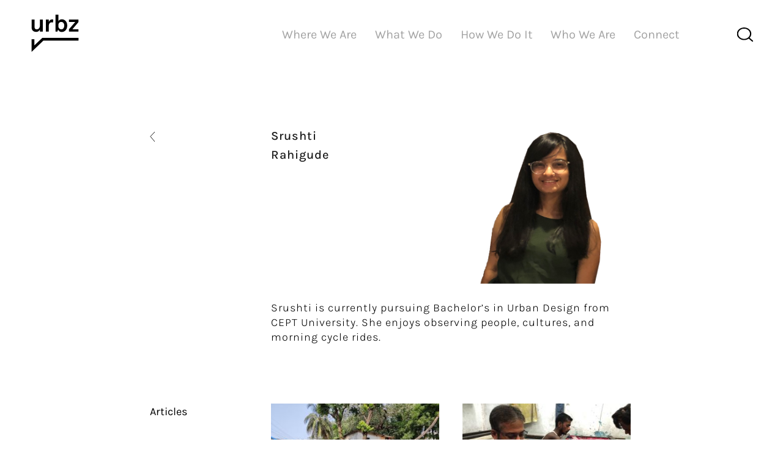

--- FILE ---
content_type: text/html; charset=UTF-8
request_url: http://urbz.net/srushti
body_size: 10423
content:
<!DOCTYPE html>
<html lang="en" dir="ltr" prefix="content: http://purl.org/rss/1.0/modules/content/  dc: http://purl.org/dc/terms/  foaf: http://xmlns.com/foaf/0.1/  og: http://ogp.me/ns#  rdfs: http://www.w3.org/2000/01/rdf-schema#  schema: http://schema.org/  sioc: http://rdfs.org/sioc/ns#  sioct: http://rdfs.org/sioc/types#  skos: http://www.w3.org/2004/02/skos/core#  xsd: http://www.w3.org/2001/XMLSchema# ">
  <head>
    <meta charset="utf-8" />
<script async src="/sites/default/files/google_analytics/gtag.js?t8zgh1"></script>
<script>window.dataLayer = window.dataLayer || [];function gtag(){dataLayer.push(arguments)};gtag("js", new Date());gtag("set", "developer_id.dMDhkMT", true);gtag("config", "UA-89722102-1", {"groups":"default","page_placeholder":"PLACEHOLDER_page_path","allow_ad_personalization_signals":false});</script>
<meta name="description" content="Srushti is currently pursuing Bachelor’s in Urban Design from CEPT University. She enjoys observing people, cultures, and morning cycle rides." />
<meta name="abstract" content="Srushti is currently pursuing Bachelor’s in Urban Design from CEPT University. She enjoys observing people, cultures, and morning cycle rides." />
<meta name="keywords" content="urban, city, cities, urbanism, mumbai, bogota, sao paulo, geneve, geneva, urbanology, matias, echanove, rahul, srivastava" />
<meta name="Generator" content="Drupal 10 (https://www.drupal.org)" />
<meta name="MobileOptimized" content="width" />
<meta name="HandheldFriendly" content="true" />
<meta name="viewport" content="width=device-width, initial-scale=1.0" />
<meta about="/shashank" property="schema:name" content="Shashank" lang="" />
<link rel="icon" href="/themes/custom/urbz_revamp/favicons/apple-icon-144x144.png" type="image/png" />
<link rel="alternate" hreflang="en" href="http://urbz.net/srushti" />
<link rel="canonical" href="http://urbz.net/srushti" />
<link rel="shortlink" href="http://urbz.net/user/75004" />

    <title>Srushti | urbz</title>




    <link rel="stylesheet" href="https://cdnjs.cloudflare.com/ajax/libs/font-awesome/4.7.0/css/font-awesome.min.css">
    <link rel="apple-touch-icon" sizes="57x57" href="/themes/custom/urbz_revamp/favicons/apple-icon-57x57.png">
    <link rel="apple-touch-icon" sizes="60x60" href="/themes/custom/urbz_revamp/favicons/apple-icon-60x60.png">
    <link rel="apple-touch-icon" sizes="72x72" href="/themes/custom/urbz_revamp/favicons/apple-icon-72x72.png">
    <link rel="apple-touch-icon" sizes="76x76" href="/themes/custom/urbz_revamp/favicons/apple-icon-76x76.png">
    <link rel="apple-touch-icon" sizes="114x114" href="/themes/custom/urbz_revamp/favicons/apple-icon-114x114.png">
    <link rel="apple-touch-icon" sizes="120x120" href="/themes/custom/urbz_revamp/favicons/apple-icon-120x120.png">
    <link rel="apple-touch-icon" sizes="144x144" href="/themes/custom/urbz_revamp/favicons/apple-icon-144x144.png">
    <link rel="apple-touch-icon" sizes="152x152" href="/themes/custom/urbz_revamp/favicons/apple-icon-152x152.png">
    <link rel="apple-touch-icon" sizes="180x180" href="/themes/custom/urbz_revamp/favicons/apple-icon-180x180.png">
    <link rel="icon" type="image/png" sizes="192x192"  href="/themes/custom/urbz_revamp/favicons/android-icon-192x192.png">
    <link rel="icon" type="image/png" sizes="32x32" href="/themes/custom/urbz_revamp/favicons/favicon-32x32.png">
    <link rel="icon" type="image/png" sizes="96x96" href="/themes/custom/urbz_revamp/favicons/favicon-96x96.png">
    <link rel="icon" type="image/png" sizes="16x16" href="/themes/custom/urbz_revamp/favicons/favicon-16x16.png">
    <link rel="manifest" href="/themes/custom/urbz_revamp/favicons/manifest.json">
    <meta name="msapplication-TileColor" content="#ffffff">
    <meta name="msapplication-TileImage" content="/ms-icon-144x144.png">
    <meta name="theme-color" content="#ffffff">
    
    <link rel="stylesheet" media="all" href="/sites/default/files/css/css_8eJ882gsd24vzT8u-fA2H1G4_jlGwOTE86d4MLzho3Q.css?delta=0&amp;language=en&amp;theme=urbz_revamp&amp;include=eJxti20KAyEMBS_kx5EkulnXEo0kcUt7-kKhSwv9M_CYN4UF4yZrAgVYxoX7JDR0bahBFeiJmmG8plMEKUf6Pkc7sGPIoK2EouqW5GcSPKHPuPMwr_agNuqPqMQZyN_U78yG8k9-urPhXeObofO2CF-Ix0jh" />
<link rel="stylesheet" media="all" href="/sites/default/files/css/css_YOZR35YV90Ie05R2b7lk_BMjBWC20GiBaN41J_DIGlA.css?delta=1&amp;language=en&amp;theme=urbz_revamp&amp;include=eJxti20KAyEMBS_kx5EkulnXEo0kcUt7-kKhSwv9M_CYN4UF4yZrAgVYxoX7JDR0bahBFeiJmmG8plMEKUf6Pkc7sGPIoK2EouqW5GcSPKHPuPMwr_agNuqPqMQZyN_U78yG8k9-urPhXeObofO2CF-Ix0jh" />

    
  </head>
    <body class=" srushti path-user anonymous">
    
      <div class="dialog-off-canvas-main-canvas" data-off-canvas-main-canvas>
    
<header class="header">
	<div class="top-header">
		<div class="logo">
			<a href="http://urbz.net/" class="brand-logo">
				<?xml version="1.0" encoding="utf-8"?>
<!-- Generator: Adobe Illustrator 16.0.0, SVG Export Plug-In . SVG Version: 6.00 Build 0)  -->
<!DOCTYPE svg PUBLIC "-//W3C//DTD SVG 1.1//EN" "http://www.w3.org/Graphics/SVG/1.1/DTD/svg11.dtd">
<svg version="1.1" id="Layer_1" xmlns="http://www.w3.org/2000/svg" xmlns:xlink="http://www.w3.org/1999/xlink" x="0px" y="0px"
	 width="665.533px" height="533.859px" viewBox="0 0 665.533 533.859" enable-background="new 0 0 665.533 533.859"
	 xml:space="preserve">
<path d="M65.756,247.051c24.17,0,41.703-11.493,52.605-34.479v31.275h41.944V70.748h-41.944v85.305
	c-0.476,17.061-5.097,30.691-13.861,40.875c-4.034,4.504-8.77,7.882-14.218,10.132c-5.453,2.254-12.146,3.375-20.082,3.375
	c-7.945,0-14.637-2.782-20.084-8.352c-5.455-5.563-8.175-14.041-8.175-25.415V70.748H-0.001v110.189
	c0,11.85,1.774,21.92,5.333,30.21C15.043,235.084,35.188,247.051,65.756,247.051"/>
<path d="M243.838,168.139c0-38.622,13.98-57.938,41.944-57.938c6.395,0,12.91,0.711,19.545,2.132l0.712-41.941
	c-6.166-1.655-11.258-2.488-15.282-2.488c-20.855,0-36.496,12.44-46.919,37.32V70.747h-41.943v173.104h41.943V168.139z"/>
<path d="M376.212,213.993c5.209,11.85,12.268,20.613,21.15,26.301c8.889,5.688,18.659,8.528,29.324,8.528
	c22.272,0,40.876-8.404,55.807-25.233c15.401-17.534,23.104-39.81,23.104-66.825c0-27.013-7.29-48.811-21.859-65.401
	c-14.572-16.583-32.703-24.879-54.383-24.879c-21.684,0-37.978,8.768-48.873,26.3V0.013h-41.945v243.834h27.371L376.212,213.993z
	 M380.482,146.812c0-12.794,3.905-23.104,11.729-30.921c7.82-7.823,17.648-11.731,29.499-11.731c11.849,0,21.74,4.8,29.682,14.396
	c7.938,9.597,11.908,22.454,11.908,38.564c0,16.12-4.031,29.093-12.087,38.922c-8.06,9.837-17.716,14.751-28.967,14.751
	c-11.258,0-20.793-3.789-28.615-11.374c-8.297-7.819-12.678-17.771-13.148-29.858V146.812z"/>
<polygon points="665.546,209.726 578.818,209.726 665.546,105.225 665.546,71.103 529.764,71.103 529.764,105.225 619.339,105.225 
	529.764,209.726 529.764,243.847 665.546,243.847 "/>
<polyline fill="none" stroke="#000000" stroke-width="39.685" stroke-miterlimit="10" points="19.833,351.791 19.833,487.163 
	160.058,351.791 665.529,351.791 "/>
</svg>
			</a>
		</div>
		<div class="new-menu">
			
              <ul>
              <li>
        <a href="">Where We Are</a>
                                <ul>
              <li>
        <a href="/mumbai" data-drupal-link-system-path="node/809">Mumbai</a>
              </li>
          <li>
        <a href="/geneva" data-drupal-link-system-path="node/794">Geneva</a>
              </li>
          <li>
        <a href="/bogota" data-drupal-link-system-path="node/795">Bogota</a>
              </li>
          <li>
        <a href="/paris" data-drupal-link-system-path="node/895">Paris</a>
              </li>
        </ul>
  
              </li>
          <li>
        <a href="">What We Do</a>
                                <ul>
              <li>
        <a href="/projects" data-drupal-link-system-path="taxonomy/term/952">Projects</a>
              </li>
          <li>
        <a href="/workshops" data-drupal-link-system-path="node/1074">Workshops</a>
              </li>
          <li>
        <a href="/exhibition" data-drupal-link-system-path="node/1073">Exhibitions</a>
              </li>
          <li>
        <a href="/publications" data-drupal-link-system-path="taxonomy/term/955">Publications</a>
              </li>
          <li>
        <a href="/lectures" data-drupal-link-system-path="node/1072">Lectures</a>
              </li>
        </ul>
  
              </li>
          <li>
        <a href="/how-we-do-it" data-drupal-link-system-path="node/1106">How We Do It</a>
              </li>
          <li>
        <a href="/people" data-drupal-link-system-path="node/892">Who We Are</a>
              </li>
          <li>
        <a href="/write-to-us" data-drupal-link-system-path="node/1030">Connect</a>
              </li>
        </ul>
  


		</div>
		<div class="actns-wrap">
			<div class="actn-wrap">
				<div class="hamburger-menu">
					<span></span>
					<span></span>
					<span></span>
				</div>
				<div class="close close-search"></div>
				<div class="search-btn">
					<svg xmlns="http://www.w3.org/2000/svg" width="33" height="29" viewbox="0 0 33 29" fill="none">
						<g clip-path="url(#clip0_1097_240)">
							<path d="M14.5325 0C6.5195 0 0 5.58563 0 12.4508C0 19.3164 6.5195 24.9017 14.5325 24.9017C22.546 24.9017 29.065 19.3164 29.065 12.4508C29.065 5.58563 22.546 0 14.5325 0ZM14.5325 22.6031C7.9987 22.6031 2.68293 18.0488 2.68293 12.4509C2.68293 6.85301 7.9987 2.29862 14.5325 2.29862C21.0663 2.29862 26.3821 6.85295 26.3821 12.4508C26.3821 18.0487 21.0663 22.6031 14.5325 22.6031Z" fill="black"/>
							<path d="M32.6069 26.3114L24.9159 19.722C24.3918 19.273 23.5431 19.273 23.019 19.722C22.495 20.1706 22.495 20.8985 23.019 21.3472L30.7101 27.9365C30.9721 28.161 31.3151 28.2733 31.6585 28.2733C32.0015 28.2733 32.3449 28.161 32.6069 27.9365C33.131 27.4879 33.131 26.76 32.6069 26.3114Z" fill="black"/>
						</g>
						<defs>
							<clipPath id="clip0_1097_240">
								<rect width="33" height="28.273" fill="white"/>
							</clipPath>
						</defs>
					</svg>
				</div>
			</div>
			<div class="search">
				<div class="views-exposed-form container block block-views block-views-exposed-filter-blocksearch-page-1" data-drupal-selector="views-exposed-form-search-page-1" id="block-urbz-revamp-exposedformsearchpage-1">
  
    
      <form action="/search" method="get" id="views-exposed-form-search-page-1" accept-charset="UTF-8">
  <div class="js-form-item form-item js-form-type-textfield form-item-search-api-fulltext js-form-item-search-api-fulltext">
      <label for="edit-search-api-fulltext">search</label>
        <input data-drupal-selector="edit-search-api-fulltext" type="text" id="edit-search-api-fulltext" name="search_api_fulltext" value="" size="30" maxlength="128" class="form-text" />

        </div>
<p id="cancelSearch"></p><div data-drupal-selector="edit-actions" class="form-actions js-form-wrapper form-wrapper" id="edit-actions"><input data-drupal-selector="edit-submit-search" type="submit" id="edit-submit-search" value="Search" class="button js-form-submit form-submit" />
</div>


</form>

  </div>


			</div>
		</div>
	</div>
	<div class="main-menu">
		<nav role="navigation" aria-labelledby="block-urbz-revamp-newmenu-menu" id="block-urbz-revamp-newmenu">
            
  <h2 class="visually-hidden" id="block-urbz-revamp-newmenu-menu">New Menu</h2>
  

        
              <ul>
              <li>
        <a href="">Where We Are</a>
                                <ul>
              <li>
        <a href="/mumbai" data-drupal-link-system-path="node/809">Mumbai</a>
              </li>
          <li>
        <a href="/geneva" data-drupal-link-system-path="node/794">Geneva</a>
              </li>
          <li>
        <a href="/bogota" data-drupal-link-system-path="node/795">Bogota</a>
              </li>
          <li>
        <a href="/paris" data-drupal-link-system-path="node/895">Paris</a>
              </li>
        </ul>
  
              </li>
          <li>
        <a href="">What We Do</a>
                                <ul>
              <li>
        <a href="/projects" data-drupal-link-system-path="taxonomy/term/952">Projects</a>
              </li>
          <li>
        <a href="/workshops" data-drupal-link-system-path="node/1074">Workshops</a>
              </li>
          <li>
        <a href="/exhibition" data-drupal-link-system-path="node/1073">Exhibitions</a>
              </li>
          <li>
        <a href="/publications" data-drupal-link-system-path="taxonomy/term/955">Publications</a>
              </li>
          <li>
        <a href="/lectures" data-drupal-link-system-path="node/1072">Lectures</a>
              </li>
        </ul>
  
              </li>
          <li>
        <a href="/how-we-do-it" data-drupal-link-system-path="node/1106">How We Do It</a>
              </li>
          <li>
        <a href="/people" data-drupal-link-system-path="node/892">Who We Are</a>
              </li>
          <li>
        <a href="/write-to-us" data-drupal-link-system-path="node/1030">Connect</a>
              </li>
        </ul>
  


  </nav>


	</div>
</header>






<main id="main" class="main-content">
			<div class="message_content">
			<div data-drupal-messages-fallback class="hidden"></div>


		</div>
				<div class="page-content">
			<section class="top-content">
				<div id="block-urbz-revamp-gobackblock" class="block block-go-back">
	
		
			<a href='/'></a>
	</div>

<div id="block-urbz-revamp-content" class="block block-system block-system-main-block">
  
    
      <section>
	<div class="user-icon-contianer">
		<div></div>
		<div class="user-profile">
			<div class="user-name">
				
            <div>Srushti</div>
      
				
            <div>Rahigude</div>
      
			</div>
			<div>
                    <img loading="lazy" src="/sites/default/files/user_icons/2021-06/Srushti.png" alt="" typeof="foaf:Image" class="responsive-img" />


      </div>
		</div>
	</div>
	<div class="description-container">
		<div></div>
		<div>
			
            <div><p><span><span><span>Srushti is currently pursuing&nbsp;Bachelor’s in Urban Design from CEPT University. She enjoys observing people, cultures, and morning cycle rides. </span></span></span></p></div>
      
			<div>
				
			</div>
					</div>
	</div>
	<div class="profile-article">
		<h2>Articles</h2>
		<div class="views-element-container"><div class="project-slide js-view-dom-id-b3d34260b271d4abd7226a313701e4bf733925b60a3fb09a0bed4428f7af66c7">
  
  
  

  
  
  

  <div data-drupal-views-infinite-scroll-content-wrapper class="views-infinite-scroll-content-wrapper clearfix">		
					<div  class="masonry-zine views-row">
			<div class="views-field views-field-nothing"><span class="field-content"><div class="card">
<div class="card-img">
  <img loading="lazy" src="/sites/default/files/styles/max_325x325/public/articles_images/2021-11/IMG-20211028-WA0005_0.jpg?itok=KUhBl6kJ" width="325" height="217" alt="" typeof="Image" class="responsive-img image-style-max-325x325" />



</div>
<div class="card-body">
<div class="card--doc"><time datetime="2021-11-11T12:00:00Z">Nov 11 2021</time>
</div>
<h2 class="card--title"><a href="/articles/laxmi-baug-dharavi-stillness-within" hreflang="en">Laxmi Baug, Dharavi - The Stillness Within</a></h2>
<div class="card--desc"><p><span><span><span><span><span><span>Exploring a neighbourhood with many surprises</span></span></span></span></span></span></p></div>
<div class="card-authors"><article typeof="Person" about="/shashank">
  
                    <a href="/shashank" hreflang="en"><img loading="lazy" src="/sites/default/files/styles/homepage_article_profile/public/user_icons/2021-06/Option1%20Updated.png.webp?itok=yMDtol7e" alt="" typeof="Image" class="responsive-img image-style-homepage-article-profile" />

</a>

      </article>
<article typeof="Person" about="/srushti">
  
                    <a href="/srushti" hreflang="en"><img loading="lazy" src="/sites/default/files/styles/homepage_article_profile/public/user_icons/2021-06/Srushti.png.webp?itok=2ARUuM6A" alt="" typeof="Image" class="responsive-img image-style-homepage-article-profile" />

</a>

      </article>
<article typeof="Person" about="/kritika">
  
                    <a href="/kritika" hreflang="en"><img loading="lazy" src="/sites/default/files/styles/homepage_article_profile/public/user_icons/2021-06/1.png.webp?itok=i_XSt9Wr" alt="" typeof="Image" class="responsive-img image-style-homepage-article-profile" />

</a>

      </article>
</div>
</div>
</div></span></div>
		</div>
					<div  class="masonry-zine views-row">
			<div class="views-field views-field-nothing"><span class="field-content"><div class="card">
<div class="card-img">
  <img loading="lazy" src="/sites/default/files/styles/max_325x325/public/articles_images/2021-10/WhatsApp%20Image%202021-10-05%20at%2011.33.12%20AM.jpeg?itok=XhTNDjCZ" width="325" height="244" alt="" typeof="Image" class="responsive-img image-style-max-325x325" />



</div>
<div class="card-body">
<div class="card--doc"><time datetime="2021-10-08T12:00:00Z">Oct 08 2021</time>
</div>
<h2 class="card--title"><a href="/articles/art-zari" hreflang="en">Weaving our way through Zari workshops</a></h2>
<div class="card--desc"><p><span><span><span><span><span><span>In the third part of this series, we explored the elaborate process that goes into embroidery (locally known as </span></span></span></span></span></span><span><span><span><span><em><span>zari</span></em></span></span></span></span><span><span><span><span><span><span> work).</span></span></span></span></span></span></p></div>
<div class="card-authors"><article typeof="Person" about="/srushti">
  
                    <a href="/srushti" hreflang="en"><img loading="lazy" src="/sites/default/files/styles/homepage_article_profile/public/user_icons/2021-06/Srushti.png.webp?itok=2ARUuM6A" alt="" typeof="Image" class="responsive-img image-style-homepage-article-profile" />

</a>

      </article>
<article typeof="Person" about="/shashank">
  
                    <a href="/shashank" hreflang="en"><img loading="lazy" src="/sites/default/files/styles/homepage_article_profile/public/user_icons/2021-06/Option1%20Updated.png.webp?itok=yMDtol7e" alt="" typeof="Image" class="responsive-img image-style-homepage-article-profile" />

</a>

      </article>
<article typeof="Person" about="/kritika">
  
                    <a href="/kritika" hreflang="en"><img loading="lazy" src="/sites/default/files/styles/homepage_article_profile/public/user_icons/2021-06/1.png.webp?itok=i_XSt9Wr" alt="" typeof="Image" class="responsive-img image-style-homepage-article-profile" />

</a>

      </article>
</div>
</div>
</div></span></div>
		</div>
					<div  class="masonry-zine views-row">
			<div class="views-field views-field-nothing"><span class="field-content"><div class="card">
<div class="card-img">
  <img loading="lazy" src="/sites/default/files/styles/max_325x325/public/articles_images/2021-10/IMG_20210915_142551.jpg?itok=7Q7Gzrqg" width="325" height="244" alt="" typeof="Image" class="responsive-img image-style-max-325x325" />



</div>
<div class="card-body">
<div class="card--doc"><time datetime="2021-09-24T12:00:00Z">Sep 24 2021</time>
</div>
<h2 class="card--title"><a href="/articles/art-leather" hreflang="en">The Making of Leather Goods</a></h2>
<div class="card--desc"><p><span><span><span><span><span><span>In the second part of this series, we explore two leather workshops near the 90 feet road in Dharavi, to understand where and how all processes in the creation of leather products are carried out.</span></span></span></span></span></span></p></div>
<div class="card-authors"><article typeof="Person" about="/kritika">
  
                    <a href="/kritika" hreflang="en"><img loading="lazy" src="/sites/default/files/styles/homepage_article_profile/public/user_icons/2021-06/1.png.webp?itok=i_XSt9Wr" alt="" typeof="Image" class="responsive-img image-style-homepage-article-profile" />

</a>

      </article>
<article typeof="Person" about="/shashank">
  
                    <a href="/shashank" hreflang="en"><img loading="lazy" src="/sites/default/files/styles/homepage_article_profile/public/user_icons/2021-06/Option1%20Updated.png.webp?itok=yMDtol7e" alt="" typeof="Image" class="responsive-img image-style-homepage-article-profile" />

</a>

      </article>
<article typeof="Person" about="/srushti">
  
                    <a href="/srushti" hreflang="en"><img loading="lazy" src="/sites/default/files/styles/homepage_article_profile/public/user_icons/2021-06/Srushti.png.webp?itok=2ARUuM6A" alt="" typeof="Image" class="responsive-img image-style-homepage-article-profile" />

</a>

      </article>
</div>
</div>
</div></span></div>
		</div>
					<div  class="masonry-zine views-row">
			<div class="views-field views-field-nothing"><span class="field-content"><div class="card">
<div class="card-img">
  <img loading="lazy" src="/sites/default/files/styles/max_325x325/public/articles_images/2021-09/5.jpg?itok=UFCQ4VTV" alt="" typeof="Image" class="responsive-img image-style-max-325x325" />



</div>
<div class="card-body">
<div class="card--doc"><time datetime="2021-10-14T12:00:00Z">Oct 14 2021</time>
</div>
<h2 class="card--title"><a href="/articles/homegrown-street-making-afzar-alis-house" hreflang="en">The Homegrown Street: Making of Afzar Ali’s House</a></h2>
<div class="card--desc"><p><span><span><span><span><span><span>UPDATED: A photo essay narrating the experience of making the model of Afzar Ali’s house in Sangam Gully Dharavi. A G+3 structure designed by Giriraj, a contractor from Dharavi</span></span></span></span></span></span></p></div>
<div class="card-authors"><article typeof="Person" about="/shashank">
  
                    <a href="/shashank" hreflang="en"><img loading="lazy" src="/sites/default/files/styles/homepage_article_profile/public/user_icons/2021-06/Option1%20Updated.png.webp?itok=yMDtol7e" alt="" typeof="Image" class="responsive-img image-style-homepage-article-profile" />

</a>

      </article>
<article typeof="Person" about="/kritika">
  
                    <a href="/kritika" hreflang="en"><img loading="lazy" src="/sites/default/files/styles/homepage_article_profile/public/user_icons/2021-06/1.png.webp?itok=i_XSt9Wr" alt="" typeof="Image" class="responsive-img image-style-homepage-article-profile" />

</a>

      </article>
<article typeof="Person" about="/srushti">
  
                    <a href="/srushti" hreflang="en"><img loading="lazy" src="/sites/default/files/styles/homepage_article_profile/public/user_icons/2021-06/Srushti.png.webp?itok=2ARUuM6A" alt="" typeof="Image" class="responsive-img image-style-homepage-article-profile" />

</a>

      </article>
</div>
</div>
</div></span></div>
		</div>
		
</div>

    


  
  

  
  
</div>
</div>

	</div>
	<div class="profile-work">
		<h2>Works</h2>
		<div class="views-element-container"><div class="project-slide js-view-dom-id-09e262960dc33098923553ea8080bd768a99b9f84c38f11ad75192ba8883393d">
  
  
  

  
  
  

  <div data-drupal-views-infinite-scroll-content-wrapper class="views-infinite-scroll-content-wrapper clearfix">		
					<div  class="masonry-zine views-row">
			<div class="views-field views-field-nothing"><span class="field-content"><div class="card">
<div class="card-img">
  <img loading="lazy" src="/sites/default/files/styles/max_325x325/public/images/2022-05/cover%20elevations%205.png?itok=TZLiHxNz" width="230" height="325" alt="" typeof="Image" class="responsive-img image-style-max-325x325" />



</div>
<div class="card-body">
<div class="card--doc"><time datetime="2022-12-01T12:00:00Z">Dec 01 2022</time>
</div>
<h2 class="card--title"><a href="/homegrown" hreflang="en">Homegrown Street</a></h2>
<div class="card--desc"><p>We are&nbsp;taking the <a href="https://urbz.net/projects/design-comes-we-build" rel=" noopener" target="_blank" title="The Design Comes As We Build">Design Comes as We Build</a>&nbsp;project to the next level - the Homegrown Street!</p></div>
<div class="card-authors"><article typeof="Person" about="/matias">
  
                    <a href="/matias" hreflang="en"><img loading="lazy" src="/sites/default/files/styles/homepage_article_profile/public/user_icons/2025-12/Matias2025_0.png.webp?itok=FhhCVEQ1" width="120" height="120" alt="" typeof="Image" class="responsive-img image-style-homepage-article-profile" />

</a>

      </article>
<article typeof="Person" about="/rahul">
  
                    <a href="/rahul" hreflang="en"><img loading="lazy" src="/sites/default/files/styles/homepage_article_profile/public/user_icons/2025-07/DSC04436%20Background%20Removed.png.webp?itok=RYT9w_NK" width="120" height="160" alt="" typeof="Image" class="responsive-img image-style-homepage-article-profile" />

</a>

      </article>
</div>
</div>
</div></span></div>
		</div>
		
</div>

    


  
  

  
  
</div>
</div>

	</div>
	</section>

  </div>


			</section>
			<section class="body-content">
				

			</section>
		</div>
	</main>
<footer class="footer">
				<div class="footer-top">
			<div id="block-urbz-revamp-instagramliteblock-2" class="block block-instagram-lite">
  
      <h2>Instagram</h2>
    
      
<div class="instagram-lite-block">
      <div class="instagram-lite-block--contents__items instagram_feed">
                        <div class="instagram_gallery instagram_new insta-image-wr">
                        <a href="https://www.instagram.com/p/DSSAwo4CMF0/" class="insta-link" rel="noopener" target="_blank"><img class="insta-image responsive-img" src="/sites/default/files/styles/instagram_image/public/instagram_lite/urbz_revamp_instagramliteblock_2/598885978_18377452582153576_2510603996675975026_n.jpg.webp?itok=m6HI6eGP" alt="Updates on the Garden of Festivities, Tree Planting Process!

Kolis have been vanguards of climate change and the environmental crisis, constantly responding and adapting to an urbanising landscape in ways that allow them to continue fishing, even in the most critical contexts. 

The Kolis of Dharavi are now turning a landfill along the Mithi River into a garden for Dharavi Koliwada. Defending their commons is becoming increasingly difficult, and transforming one that is a landfill demonstrates an extraordinary commitment to place. A commitment nurtured by a shared history and identity that is deeply intertwined with the Mithi Estuary. 

For the past two years, we have been working alongside the Kolis of Dharavi to attend to and care for this neglected urban landscape. This week the first trees have been carefully planted - eight young coconut palms that will be part of a coconut orchard. The coconut is integral to coastal communities. On the festival of Naralli Purnima, the Kolis offer coconuts to the waters as a symbol of reciprocity with the environment. 

Photo 1,2 - The young palms are carried to the site

Photo 3 - Salt is mixed into the red soil as a source of chlorine

Photo 4, 5- Bricks are crushed as a sub-base before adding the soil.

Photo 6, 7 - The young palm is firmly planted 

Photo 8 - Shared vision of the Coconut Orchard

Photo 9 - Offering coconuts to the Mithi Estuary on Naralli Purnima

#gardenoffestivities #landscape #gardenbytheriver #mithi #urbanlandscape #koli #kolicommunity #architecture #urbandesign" typeof="foaf:Image" />
</a>
                      </div>
                                <div class="instagram_gallery instagram_new insta-image-wr">
                        <a href="https://www.instagram.com/p/DRvN-J2iZIS/" class="insta-link" rel="noopener" target="_blank"><img class="insta-image responsive-img" src="/sites/default/files/styles/instagram_image/public/instagram_lite/urbz_revamp_instagramliteblock_2/587355172_18376022494153576_3161570874371159835_n.jpg.webp?itok=T-Jy2OFN" alt="Workshop Guadua y Periferia en Siloe. Este taller se enfocó en la consolidación de la segunda etapa de Teatro Verde de la corporación @lomeritos.siloe organización del Siloe que promueve el arte y la cultura en el territorio. Este proceso a contado con la coordinación de @nataliadulceytaller77 y el apoyo de @casagrafo y @urbznet. Gracias a todos los participantes por apoyar la consolidación de este espacio comunitario." typeof="foaf:Image" />
</a>
                      </div>
                                <div class="instagram_gallery instagram_new insta-video-wr">
            <a href="https://www.instagram.com/reel/DRmMad6CCyV/" class="insta-link" rel="noopener" target="_blank">
              <video class="insta-video"
                     poster="/sites/default/files/instagram_lite/urbz_revamp_instagramliteblock_2/588401305_826728443506405_2615648303573351498_n.jpg"
                                          loop="loop"
                     muted="muted"
                     width="640"
                     height="480"
                     playsinline="playsinline">
                <source src="https://scontent-zrh1-1.cdninstagram.com/o1/v/t2/f2/m86/AQP6poKiELJG2pab94_2zdj7Ba36jlxvcfdtt91ZYY09U9bXanfEtujMlM969x7t4rDYdpfd5OyXrAAmxjXeF85_bFKtH04mJPoll2U.mp4?_nc_cat=109&amp;_nc_sid=5e9851&amp;_nc_ht=scontent-zrh1-1.cdninstagram.com&amp;_nc_ohc=3YRqGUAdh4AQ7kNvwFGIOjk&amp;efg=[base64]%3D%3D&amp;ccb=17-1&amp;_nc_gid=JFm5IhuPRJoK3Trh6Yq8uQ&amp;edm=ANo9K5cEAAAA&amp;_nc_zt=28&amp;_nc_tpa=Q5bMBQFT6s9xB2AIfIMkcF3aAPiFPWvsHhjm3oqUAxplJIGdTtzF984quNuOSXMyDXP_NhpfoMuxWx8x_Q&amp;vs=cad0f5481006cf02&amp;_nc_vs=[base64]&amp;oh=00_AfrRMLHtONtjz0qjif2FAuuPNui0t1hDBCM-4Uo5K_H29A&amp;oe=696DBE3E" type="video/mp4">
              </video>
            </a>
                      </div>
                                <div class="instagram_gallery instagram_new insta-image-wr">
                        <a href="https://www.instagram.com/p/DRUIRzAiDsH/" class="insta-link" rel="noopener" target="_blank"><img class="insta-image responsive-img" src="/sites/default/files/styles/instagram_image/public/instagram_lite/urbz_revamp_instagramliteblock_2/583989990_18374930668153576_2179498239481985279_n.jpg.webp?itok=1mdE5m2K" alt="We are thrilled to announce the launch of “The Homegrown City” by Matias Echanove and Rahul Srivastava, founders of urbz. 

Slums, informal settlements, and other unplanned habitats are seen as the antithesis of the metropolis. The book explores how neighbourhoods and their inhabitants have been unfairly dismissed when they should, in fact, be understood as partners in the story of cities and urban development.

The book is being published by Verso Books, London and will be available from 13th January, 2026. You can click the link in our bio to pre-order your copy now! 

#thehomegrowncity #urbznet #dharavi #radicalurbanism #design #architecture" typeof="foaf:Image" />
</a>
                      </div>
                                <div class="instagram_gallery instagram_new insta-image-wr">
                        <a href="https://www.instagram.com/p/DQlqrpfjZgS/" class="insta-link" rel="noopener" target="_blank"><img class="insta-image responsive-img" src="/sites/default/files/styles/instagram_image/public/instagram_lite/urbz_revamp_instagramliteblock_2/572576620_18372077149153576_3983993749799313699_n.jpg.webp?itok=Bnjt8VI9" alt="Updates on Garden of Festivities Construction Process !!!

1. President of the Koli Jamat, Domnik Kini, performs the Bhoomi Pujan, in the presence of other members of the Jamat and the urbz team

2,3. The excavation of the landfill begins

4. The debris piled up to a mound more than 2 metres high!

5, 6. Construction of a stone retaining wall to hold the debris.

7,8. Tank repair in progress

9. Children appropriate the tank as a place of play

10. Collective vision for the project

#gardenoffestivties #urbznet #kolicommunity #dharavikoliwada #urbanlandscape #mithiriver #architecture #makeinindia #greeningthecity" typeof="foaf:Image" />
</a>
                      </div>
                  </div>
  
  </div>

  </div>


		</div>
					<div class="linkedin-block">
		<a href="https://www.linkedin.com/company/urbz/"  target="_blank">LINKEDIN</a>
	</div>
</footer>

  </div>

    
    
  <script type="application/json" data-drupal-selector="drupal-settings-json">{"path":{"baseUrl":"\/","pathPrefix":"","currentPath":"user\/75004","currentPathIsAdmin":false,"isFront":false,"currentLanguage":"en"},"pluralDelimiter":"\u0003","suppressDeprecationErrors":true,"ajaxPageState":{"libraries":"[base64]","theme":"urbz_revamp","theme_token":null},"ajaxTrustedUrl":{"\/search":true},"google_analytics":{"account":"UA-89722102-1","trackOutbound":true,"trackMailto":true,"trackTel":true,"trackDownload":true,"trackDownloadExtensions":"7z|aac|arc|arj|asf|asx|avi|bin|csv|doc(x|m)?|dot(x|m)?|exe|flv|gif|gz|gzip|hqx|jar|jpe?g|js|mp(2|3|4|e?g)|mov(ie)?|msi|msp|pdf|phps|png|ppt(x|m)?|pot(x|m)?|pps(x|m)?|ppam|sld(x|m)?|thmx|qtm?|ra(m|r)?|sea|sit|tar|tgz|torrent|txt|wav|wma|wmv|wpd|xls(x|m|b)?|xlt(x|m)|xlam|xml|z|zip"},"search_autocomplete":{"search_box":{"source":"\/callback\/nodes","selector":".form-item-search-api-fulltext input.form-text","minChars":3,"maxSuggestions":10,"autoSubmit":true,"autoRedirect":true,"theme":"basic","filters":["q","title"],"noResult":{"group":{"group_id":"no_results"},"label":"No results found for [search-phrase]. Click to perform full search.","value":"[search-phrase]","link":""},"moreResults":{"group":{"group_id":"more_results"},"label":"View all results for [search-phrase].","value":"[search-phrase]","link":""}}},"user":{"uid":0,"permissionsHash":"bc772c54062fd2bd10840db9b4c520d88cd7ab152980bf8783782c8001f108b3"}}</script>
<script src="/sites/default/files/js/js_zi0MSiqbNzHmdhd9j9Rumz-aEuCcDGyJMBFxlik02tk.js?scope=footer&amp;delta=0&amp;language=en&amp;theme=urbz_revamp&amp;include=eJxtyVEOwyAIANAL6TySoZZSFioGsUt3-iVb-rP4-15Rw7TaaCAPGK5FjyboGEiVBDNUkMu59PQPYdjyzoYnHC2R6AISd4QVbTbPHjdVn2cDAzJo-yy7X8KVwsn46pnrxpUdcy-mIumr8db40w8rJVQ3"></script>
</body>
</html>



--- FILE ---
content_type: text/css
request_url: http://urbz.net/sites/default/files/css/css_YOZR35YV90Ie05R2b7lk_BMjBWC20GiBaN41J_DIGlA.css?delta=1&language=en&theme=urbz_revamp&include=eJxti20KAyEMBS_kx5EkulnXEo0kcUt7-kKhSwv9M_CYN4UF4yZrAgVYxoX7JDR0bahBFeiJmmG8plMEKUf6Pkc7sGPIoK2EouqW5GcSPKHPuPMwr_agNuqPqMQZyN_U78yG8k9-urPhXeObofO2CF-Ix0jh
body_size: 23868
content:
@import url('https://fonts.cdnfonts.com/css/karla');
/* @license GPL-2.0-or-later https://www.drupal.org/licensing/faq */

.slick-slider{position:relative;display:block;box-sizing:border-box;-webkit-touch-callout:none;-webkit-user-select:none;-moz-user-select:none;user-select:none;touch-action:pan-y;-webkit-tap-highlight-color:transparent;}.slick-list{position:relative;overflow:hidden;display:block;margin:0;padding:0;}.slick-list:focus{outline:none;}.slick-list.dragging{cursor:pointer;cursor:hand;}.slick-slider .slick-track,.slick-slider .slick-list{transform:translate3d(0,0,0);}.slick-track{position:relative;left:0;top:0;display:block;margin-left:auto;margin-right:auto;}.slick-track:before,.slick-track:after{content:"";display:table;}.slick-track:after{clear:both;}.slick-loading .slick-track{visibility:hidden;}.slick-slide{float:left;height:100%;min-height:1px;display:none;}[dir=rtl] .slick-slide{float:right;}.slick-slide img{display:block;}.slick-slide.slick-loading img{display:none;}.slick-slide.dragging img{pointer-events:none;}.slick-initialized .slick-slide{display:block;}.slick-loading .slick-slide{visibility:hidden;}.slick-vertical .slick-slide{display:block;height:auto;border:1px solid transparent;}.slick-arrow.slick-hidden{display:none;}
.slick-loading .slick-list{background:#fff url(/themes/custom/urbz_revamp/css/slick-sass/./ajax-loader.gif) center center no-repeat;}@font-face{font-family:"slick";src:url(/themes/custom/urbz_revamp/css/slick-sass/./fonts/slick.eot);src:url(/themes/custom/urbz_revamp/css/slick-sass/./fonts/slick.eot#iefix) format("embedded-opentype"),url(/themes/custom/urbz_revamp/css/slick-sass/./fonts/slick.woff) format("woff"),url(/themes/custom/urbz_revamp/css/slick-sass/./fonts/slick.ttf) format("truetype"),url(/themes/custom/urbz_revamp/css/slick-sass/./fonts/slick.svg#slick) format("svg");font-weight:normal;font-style:normal;}.slick-prev,.slick-next{position:absolute;display:block;height:20px;width:20px;line-height:0px;font-size:0px;cursor:pointer;background:transparent;color:transparent;top:50%;transform:translate(0,-50%);padding:0;border:none;outline:none;}.slick-prev:hover,.slick-prev:focus,.slick-next:hover,.slick-next:focus{outline:none;background:transparent;color:transparent;}.slick-prev:hover:before,.slick-prev:focus:before,.slick-next:hover:before,.slick-next:focus:before{opacity:1;}.slick-prev.slick-disabled:before,.slick-next.slick-disabled:before{opacity:0.25;}.slick-prev:before,.slick-next:before{font-family:"slick";font-size:20px;line-height:1;color:white;opacity:0.75;-webkit-font-smoothing:antialiased;-moz-osx-font-smoothing:grayscale;}.slick-prev{left:-25px;}[dir=rtl] .slick-prev{left:auto;right:-25px;}.slick-prev:before{content:"←";}[dir=rtl] .slick-prev:before{content:"→";}.slick-next{right:-25px;}[dir=rtl] .slick-next{left:-25px;right:auto;}.slick-next:before{content:"→";}[dir=rtl] .slick-next:before{content:"←";}.slick-dotted.slick-slider{margin-bottom:30px;}.slick-dots{position:absolute;bottom:-25px;list-style:none;display:block;text-align:center;padding:0;margin:0;width:100%;}.slick-dots li{position:relative;display:inline-block;height:20px;width:20px;margin:0 5px;padding:0;cursor:pointer;}.slick-dots li button{border:0;background:transparent;display:block;height:20px;width:20px;outline:none;line-height:0px;font-size:0px;color:transparent;padding:5px;cursor:pointer;}.slick-dots li button:hover,.slick-dots li button:focus{outline:none;}.slick-dots li button:hover:before,.slick-dots li button:focus:before{opacity:1;}.slick-dots li button:before{position:absolute;top:0;left:0;content:"•";width:20px;height:20px;font-family:"slick";font-size:6px;line-height:20px;text-align:center;color:black;opacity:0.25;-webkit-font-smoothing:antialiased;-moz-osx-font-smoothing:grayscale;}.slick-dots li.slick-active button:before{color:black;opacity:0.75;}
@font-face{font-family:"Karla-Bold";src:url(/themes/custom/urbz_revamp/fonts/Karala/Karla-Bold.woff2) format("woff2"),url(/themes/custom/urbz_revamp/fonts/Karala/Karla-Bold.woff) format("woff"),url(/themes/custom/urbz_revamp/fonts/Karala/Karla-Bold.ttf) format("truetype");font-weight:bold;font-style:normal;font-display:swap;}@font-face{font-family:"Karla-Light";src:url(/themes/custom/urbz_revamp/fonts/Karala/Karla-Light.woff2) format("woff2"),url(/themes/custom/urbz_revamp/fonts/Karala/Karla-Light.woff) format("woff"),url(/themes/custom/urbz_revamp/fonts/Karala/Karla-Light.ttf) format("truetype");font-weight:300;font-style:normal;font-display:swap;}@font-face{font-family:"Karla-Medium";src:url(/themes/custom/urbz_revamp/fonts/Karala/Karla-Medium.woff2) format("woff2"),url(/themes/custom/urbz_revamp/fonts/Karala/Karla-Medium.woff) format("woff"),url(/themes/custom/urbz_revamp/fonts/Karala/Karla-Medium.ttf) format("truetype");font-weight:500;font-style:normal;font-display:swap;}@font-face{font-family:"Karla-SemiBold";src:url(/themes/custom/urbz_revamp/fonts/Karala/Karla-SemiBold.woff2) format("woff2"),url(/themes/custom/urbz_revamp/fonts/Karala/Karla-SemiBold.woff) format("woff"),url(/themes/custom/urbz_revamp/fonts/Karala/Karla-SemiBold.ttf) format("truetype");font-weight:600;font-style:normal;font-display:swap;}@font-face{font-family:"Karla-Regular";src:url(/themes/custom/urbz_revamp/fonts/Karala/Karla-Regular.woff2) format("woff2"),url(/themes/custom/urbz_revamp/fonts/Karala/Karla-Regular.woff) format("woff"),url(/themes/custom/urbz_revamp/fonts/Karala/Karla-Regular.ttf) format("truetype");font-weight:normal;font-style:normal;font-display:swap;font-weight:400;}@font-face{font-family:"Karla-ExtraLight";src:url(/themes/custom/urbz_revamp/fonts/Karala/Karla-ExtraLight.woff2) format("woff2"),url(/themes/custom/urbz_revamp/fonts/Karala/Karla-ExtraLight.woff) format("woff"),url(/themes/custom/urbz_revamp/fonts/Karala/Karla-ExtraLight.ttf) format("truetype");font-weight:200;font-style:normal;font-display:swap;}@font-face{font-family:"Karla-ExtraBold";src:url(/themes/custom/urbz_revamp/fonts/Karala/Karla-ExtraBold.woff2) format("woff2"),url(/themes/custom/urbz_revamp/fonts/Karala/Karla-ExtraBold.woff) format("woff"),url(/themes/custom/urbz_revamp/fonts/Karala/Karla-ExtraBold.ttf) format("truetype");font-weight:bold;font-style:normal;font-display:swap;}body{margin:0;padding:0;box-sizing:border-box;font-family:"karla-light";}.d-none{display:none;}.paragraph--type--text img{width:100%;height:auto;}body.overlay-open{height:100vh;overflow:hidden;}body.search-opens{overflow:hidden;}body.search-opens .header .actn-wrap .hamburger-menu{display:none !important;}body.search-opens .header .actn-wrap .search-btn{display:none !important;}body.search-opens .header .actn-wrap .close-search{visibility:visible;}body.search-opens main{opacity:0;}.close-search{position:relative;visibility:hidden;top:-22px;left:8px;}.close-search:before{content:"";position:absolute;width:25.697px;height:24px;top:10px;right:0;background-image:url(/themes/custom/urbz_revamp/img/searchclose.svg);background-repeat:no-repeat;background-size:cover;fill:#000;cursor:pointer;}@media screen and (max-width:767px){.close-search:before{width:14px;height:14px;top:24px;right:10px;}}body.web-open{height:100vh;overflow:hidden;}.header{position:sticky;z-index:501;top:0;background:#fff;width:100%;}.main-content{margin-top:90px;}@media (max-width:1440px){.main-content{margin-top:calc(50px + (90 - 50) * (100vw - 375px) / (1440 - 375));}}.body-content{display:flex;align-items:stretch;justify-content:space-between;flex-wrap:wrap;width:100%;}.g-recaptcha .rc-anchor-container{width:300px;}.article-home-title,.block-views-blockfrontpage--block-3 .mas-main .mas-title-author .title-mas a,.block-views-blockfrontpage--block-3 .mas-main .mas-title-author .author-featured{color:#000;text-align:right;font-family:"Karla-Light";font-size:24px;line-height:normal;letter-spacing:2.4px;text-transform:capitalize;text-decoration:none;}@media screen and (max-width:767px){.article-home-title,.block-views-blockfrontpage--block-3 .mas-main .mas-title-author .title-mas a,.block-views-blockfrontpage--block-3 .mas-main .mas-title-author .author-featured{font-size:18px;}}.text-description,.card-detail > div > div p,.related-articles-urbz .views-element-container > div .articles-rows-wrapper .slick-list .slick-track .views-row .detail-pages-sliders .field--name-field-description-article p,.related-articles-urbz .views-element-container > div .articles-rows-wrapper .slick-list .slick-track .views-row .detail-pages-sliders .field--name-field-description p,.block-views-blockfrontpage--block-3 .mas-main .mas-title-author .mas-content-home p{font-family:"Karla-Light";font-size:18px;font-weight:400;line-height:normal;margin:0;}.mas-content-home p a{color:#000;text-decoration:none;}@media screen and (max-width:767px){.text-description,.card-detail > div > div p,.related-articles-urbz .views-element-container > div .articles-rows-wrapper .slick-list .slick-track .views-row .detail-pages-sliders .field--name-field-description-article p,.related-articles-urbz .views-element-container > div .articles-rows-wrapper .slick-list .slick-track .views-row .detail-pages-sliders .field--name-field-description p,.block-views-blockfrontpage--block-3 .mas-main .mas-title-author .mas-content-home p{font-size:16px;}}.text-desc-masonary,.paragraph--type--nested-paragraph p,.projects-urbz_revamp-article .articles-detail-page .mobile-version-article .pub-authors h2,.projects-urbz_revamp-article .article-detail-information-desktop .pub-authors h2,.search .views-infinite-scroll-content-wrapper .search-card .search-card-body p,.tags .views-infinite-scroll-content-wrapper .search-card .search-card-body p,.topics .views-infinite-scroll-content-wrapper .search-card .search-card-body p,.card .card-body .card--desc-front{color:#000;font-family:"Karla-Light";font-size:18px;font-style:normal;font-weight:300;line-height:22px;text-transform:none;}.text-mas-gray,.projects-urbz_revamp-article .articles-detail-page .mobile-version-article .date-of-creation > div,.projects-urbz_revamp-article .article-detail-information-desktop .date-of-creation > div,.card .card-body .card--place-front a,.card .card-body .card--place-front{color:#a3a3a3;font-family:"Karla-Regular";font-size:18px;font-style:normal;font-weight:400;margin-top:20px;line-height:24px;text-transform:uppercase;text-decoration:none;}@media (max-width:1440px){.text-mas-gray,.projects-urbz_revamp-article .articles-detail-page .mobile-version-article .date-of-creation > div,.projects-urbz_revamp-article .article-detail-information-desktop .date-of-creation > div,.card .card-body .card--place-front a,.card .card-body .card--place-front{line-height:calc(14px + (24 - 14) * (100vw - 360px) / (1440 - 360));}}@media (max-width:767px){.text-mas-gray,.projects-urbz_revamp-article .articles-detail-page .mobile-version-article .date-of-creation > div,.projects-urbz_revamp-article .article-detail-information-desktop .date-of-creation > div,.card .card-body .card--place-front a,.card .card-body .card--place-front{margin-top:0;font-size:10px;}}.card-mas-bold-title,.search .views-infinite-scroll-content-wrapper .search-card .search-card-body h2 a,.tags .views-infinite-scroll-content-wrapper .search-card .search-card-body h2 a,.topics .views-infinite-scroll-content-wrapper .search-card .search-card-body h2 a,.related-articles-urbz .views-element-container > div .articles-rows-wrapper .slick-list .slick-track .views-row .detail-pages-sliders .field--name-node-title h2,.card .card--title a{color:#000;font-family:"Karla-Regular";font-size:20px;text-transform:capitalize;font-style:normal;font-weight:400;text-decoration:none;line-height:26px;}@media (max-width:1440px){.card-mas-bold-title,.search .views-infinite-scroll-content-wrapper .search-card .search-card-body h2 a,.tags .views-infinite-scroll-content-wrapper .search-card .search-card-body h2 a,.topics .views-infinite-scroll-content-wrapper .search-card .search-card-body h2 a,.related-articles-urbz .views-element-container > div .articles-rows-wrapper .slick-list .slick-track .views-row .detail-pages-sliders .field--name-node-title h2,.card .card--title a{line-height:calc(12px + (26 - 12) * (100vw - 360px) / (1440 - 360));}}@media (max-width:767px){.card-mas-bold-title,.search .views-infinite-scroll-content-wrapper .search-card .search-card-body h2 a,.tags .views-infinite-scroll-content-wrapper .search-card .search-card-body h2 a,.topics .views-infinite-scroll-content-wrapper .search-card .search-card-body h2 a,.related-articles-urbz .views-element-container > div .articles-rows-wrapper .slick-list .slick-track .views-row .detail-pages-sliders .field--name-node-title h2,.card .card--title a{margin-top:0;font-size:14px;}}.exhibitions .card-mas-bold-title,.exhibitions .search .views-infinite-scroll-content-wrapper .search-card .search-card-body h2 a,.search .views-infinite-scroll-content-wrapper .search-card .search-card-body h2 .exhibitions a,.exhibitions .tags .views-infinite-scroll-content-wrapper .search-card .search-card-body h2 a,.tags .views-infinite-scroll-content-wrapper .search-card .search-card-body h2 .exhibitions a,.exhibitions .topics .views-infinite-scroll-content-wrapper .search-card .search-card-body h2 a,.topics .views-infinite-scroll-content-wrapper .search-card .search-card-body h2 .exhibitions a,.exhibitions .related-articles-urbz .views-element-container > div .articles-rows-wrapper .slick-list .slick-track .views-row .detail-pages-sliders .field--name-node-title h2,.related-articles-urbz .views-element-container > div .articles-rows-wrapper .slick-list .slick-track .views-row .detail-pages-sliders .field--name-node-title .exhibitions h2,.exhibitions .card .card--title a,.card .card--title .exhibitions a{pointer-events:all;}.node-preview-container{top:280px;}.node-preview-container > form > div{display:none;}.node-preview-container > form > div > input{display:none;}.node-preview-container input{display:none;}.left-views-filters,.block-views-exposed-filter-blockfrontpage--block-2 ul li a,.block-views-exposed-filter-blocktaxonomy-term-page-1 ul li a,.block-views-blockworkshop-block-1 .views-exposed-form ul li a{text-decoration:none;color:#000;font-family:"Karla-Light";font-size:20px;line-height:132%;font-weight:300;text-transform:uppercase;}.global-load-more,.exibhition-right a,.ex-left-image-banner a,.pager li a.button{border-radius:10px;border:1px solid #000;background:rgba(217,217,217,0);color:#000;padding:5px;font-family:"Karla-Regular";text-transform:uppercase;font-size:12px;letter-spacing:1.2px;text-decoration:none;display:none;}@media screen and (max-width:767px){.global-load-more,.exibhition-right a,.ex-left-image-banner a,.pager li a.button{font-size:10px;}}.inner-page-left-titles,.description-container div,.block-page-title-block h1{color:#000;text-align:left;font-family:"Karla-Medium";font-weight:400;font-size:18px;letter-spacing:2.4px;text-transform:capitalize;line-height:20px;margin:0;font-weight:900;}@media screen and (max-width:768px){.inner-page-left-titles,.description-container div,.block-page-title-block h1{text-align:left;letter-spacing:2px;margin-bottom:20px;}}@media screen and (max-width:768px) and (max-width:1440px){.inner-page-left-titles,.description-container div,.block-page-title-block h1{margin-bottom:calc(15px + (20 - 15) * (100vw - 360px) / (1440 - 360));}}@media screen and (max-width:767px){.inner-page-left-titles,.description-container div,.block-page-title-block h1{font-size:20px;font-weight:900;}}.inner-page-whowe-work,.projects-urbz_revamp-article .articles-detail-page .mobile-version-article h1,.projects-urbz_revamp-article .article-detail-information-desktop h1,.block-views-blockwho-we-work-with-office-block-1 > div > div header h2,.related-card .related-card--title a,.article-in-this-coll,.block-views-blockoffice-page-project-slide-block-1 h2,.article-in-this-collection .article-in-this .field--name-node-title h2,.block-views-blockwho-we-work-with-office-block-2 > div > div h2{color:#000;text-align:left;font-family:"Karla-Regular";font-weight:400;font-size:20px;letter-spacing:2.4px;text-transform:capitalize;line-height:31px;}@media screen and (max-width:768px){.inner-page-whowe-work,.projects-urbz_revamp-article .articles-detail-page .mobile-version-article h1,.projects-urbz_revamp-article .article-detail-information-desktop h1,.block-views-blockwho-we-work-with-office-block-1 > div > div header h2,.related-card .related-card--title a,.article-in-this-coll,.block-views-blockoffice-page-project-slide-block-1 h2,.article-in-this-collection .article-in-this .field--name-node-title h2,.block-views-blockwho-we-work-with-office-block-2 > div > div h2{text-align:left;letter-spacing:2px;margin-bottom:20px;}}@media screen and (max-width:768px) and (max-width:1440px){.inner-page-whowe-work,.projects-urbz_revamp-article .articles-detail-page .mobile-version-article h1,.projects-urbz_revamp-article .article-detail-information-desktop h1,.block-views-blockwho-we-work-with-office-block-1 > div > div header h2,.related-card .related-card--title a,.article-in-this-coll,.block-views-blockoffice-page-project-slide-block-1 h2,.article-in-this-collection .article-in-this .field--name-node-title h2,.block-views-blockwho-we-work-with-office-block-2 > div > div h2{margin-bottom:calc(15px + (20 - 15) * (100vw - 360px) / (1440 - 360));}}@media screen and (max-width:767px){.inner-page-whowe-work,.projects-urbz_revamp-article .articles-detail-page .mobile-version-article h1,.projects-urbz_revamp-article .article-detail-information-desktop h1,.block-views-blockwho-we-work-with-office-block-1 > div > div header h2,.related-card .related-card--title a,.article-in-this-coll,.block-views-blockoffice-page-project-slide-block-1 h2,.article-in-this-collection .article-in-this .field--name-node-title h2,.block-views-blockwho-we-work-with-office-block-2 > div > div h2{font-size:20px;line-height:23px;}}.peoples-image-block-titles,.block-views-blockoffice-who-we-are-block-block-1 h2,.block-views-blockoffice-who-we-are-block-block-2 h2,.block-views-blockoffice-who-we-are-block-block-1 h3 span,.block-views-blockoffice-who-we-are-block-block-2 h3 span{color:#0F0E0E;font-family:"Karla-Regular";font-weight:400;line-height:30px;font-size:18px;}@media screen and (max-width:767px){.peoples-image-block-titles,.block-views-blockoffice-who-we-are-block-block-1 h2,.block-views-blockoffice-who-we-are-block-block-2 h2,.block-views-blockoffice-who-we-are-block-block-1 h3 span,.block-views-blockoffice-who-we-are-block-block-2 h3 span{font-size:14px;}}@media screen and (max-width:767px){.footer-bottom{margin-bottom:23px;}.footer-bottom .block-webform-block{display:none;}}@media screen and (min-width:768px){.overlay-home{display:none;}}.webform-open{position:fixed;top:0;left:0;width:100%;height:100%;background:#fff;}@media screen and (max-width:767px){.footer-bottom .block-webform-block{display:none;position:absolute;top:90px;left:0;width:84%;transition:height 0.3s ease-in-out;transform:translate(24px,0);}.footer-bottom .block-webform-block .js-form-type-textarea{margin-top:25px;}.footer-bottom .block-webform-block.open-webform{display:block;height:100vh;}.footer-bottom .block-webform-block.open-webform h2{display:none;}}.page-node-type-office .block-system-main-block .global-office-image img{width:100%;margin-bottom:20px;}@media screen and (min-width:767px){.page-node-type-office .block-system-main-block .global-office-image img{margin-bottom:10px;}}@media screen and (min-width:768px){.page-node-type-office .footer-bottom .block-webform-block{visibility:hidden;}}.block-views-blockwho-we-work-with-office-block-1{display:none;}@media screen and (min-width:767px){.block-views-blockwho-we-work-with-office-block-1{display:block;margin-top:40px;margin-bottom:85px;}}@media screen and (min-width:767px) and (max-width:1440px){.block-views-blockwho-we-work-with-office-block-1{margin-top:calc(20px + (40 - 20) * (100vw - 320px) / (1440 - 320));}}@media screen and (min-width:767px) and (max-width:1440px){.block-views-blockwho-we-work-with-office-block-1{margin-bottom:calc(30px + (85 - 30) * (100vw - 320px) / (1440 - 320));}}@media screen and (min-width:767px){.block-views-blockwho-we-work-with-office-block-2{display:none;}}.block-views-blockwho-we-work-with-office-block-2{margin-top:20px;}.block-views-blockwho-we-work-with-office-block-2 > div > div{display:grid;grid-template-columns:1fr 2fr;grid-template-rows:auto 1fr auto;gap:0 30px;height:100%;}@media screen and (max-width:490px){.block-views-blockwho-we-work-with-office-block-2 > div > div{gap:0 30px;}}@media screen and (max-width:350px){.block-views-blockwho-we-work-with-office-block-2 > div > div{gap:0 15px;}}.block-views-blockwho-we-work-with-office-block-2 > div > div h2{font-size:18px;line-height:18.48px;margin:0;grid-column:1/-1;}.block-views-blockwho-we-work-with-office-block-2 > div > div .views-row a{color:#000;font-family:"Karla-Regular";font-size:18px;text-decoration:none;font-weight:400;line-height:18px;text-transform:capitalize;pointer-events:none;}@media screen and (max-width:767px){.block-views-blockwho-we-work-with-office-block-2 > div > div .views-row a{font-size:12px;line-height:16px;}}.block-views-blockwho-we-work-with-office-block-2 > div > div .pager{grid-column:1/-1;grid-row:3;text-align:center;}.block-system-main-block{margin-bottom:80px;}@media screen and (max-width:767px){.block-system-main-block{margin-bottom:50px;}}@media screen and (max-width:767px){.homepage .card-body .card--place-front{margin-bottom:8px;}.homepage .card-body .card--place-front a{color:#000;}.homepage .card-body .card-authors{justify-content:flex-start;}}.homepage .block-system-main-block{margin-top:25px;}@media screen and (max-width:767px){.homepage .block-system-main-block{margin-top:-10px;}}.homepage .card-mas-bold-title,.homepage .search .views-infinite-scroll-content-wrapper .search-card .search-card-body h2 a,.search .views-infinite-scroll-content-wrapper .search-card .search-card-body h2 .homepage a,.homepage .tags .views-infinite-scroll-content-wrapper .search-card .search-card-body h2 a,.tags .views-infinite-scroll-content-wrapper .search-card .search-card-body h2 .homepage a,.homepage .topics .views-infinite-scroll-content-wrapper .search-card .search-card-body h2 a,.topics .views-infinite-scroll-content-wrapper .search-card .search-card-body h2 .homepage a,.homepage .related-articles-urbz .views-element-container > div .articles-rows-wrapper .slick-list .slick-track .views-row .detail-pages-sliders .field--name-node-title h2,.related-articles-urbz .views-element-container > div .articles-rows-wrapper .slick-list .slick-track .views-row .detail-pages-sliders .field--name-node-title .homepage h2,.homepage .card .card--title a,.card .card--title .homepage a{line-height:28px;}@media screen and (max-width:767px){.homepage .card-mas-bold-title,.homepage .search .views-infinite-scroll-content-wrapper .search-card .search-card-body h2 a,.search .views-infinite-scroll-content-wrapper .search-card .search-card-body h2 .homepage a,.homepage .tags .views-infinite-scroll-content-wrapper .search-card .search-card-body h2 a,.tags .views-infinite-scroll-content-wrapper .search-card .search-card-body h2 .homepage a,.homepage .topics .views-infinite-scroll-content-wrapper .search-card .search-card-body h2 a,.topics .views-infinite-scroll-content-wrapper .search-card .search-card-body h2 .homepage a,.homepage .related-articles-urbz .views-element-container > div .articles-rows-wrapper .slick-list .slick-track .views-row .detail-pages-sliders .field--name-node-title h2,.related-articles-urbz .views-element-container > div .articles-rows-wrapper .slick-list .slick-track .views-row .detail-pages-sliders .field--name-node-title .homepage h2,.homepage .card .card--title a,.card .card--title .homepage a{line-height:normal;}}.homepage .main-body-content{margin-top:127px;}@media screen and (max-width:767px){.homepage .main-body-content{margin-top:54px;}}@media screen and (max-width:767px){.homepage .card .card-body{order:2;}}.publications .text-mas-gray,.publications .projects-urbz_revamp-article .articles-detail-page .mobile-version-article .date-of-creation > div,.projects-urbz_revamp-article .articles-detail-page .mobile-version-article .publications .date-of-creation > div,.publications .projects-urbz_revamp-article .article-detail-information-desktop .date-of-creation > div,.projects-urbz_revamp-article .article-detail-information-desktop .publications .date-of-creation > div,.publications .card .card-body .card--place-front a,.card .card-body .card--place-front .publications a,.publications .card .card-body .card--place-front,.card .card-body .publications .card--place-front{font-size:18px;margin-top:0px;border-bottom:solid 2px #ebebeb;margin-top:0px;margin-bottom:10px;}@media screen and (max-width:767px){.publications .text-mas-gray,.publications .projects-urbz_revamp-article .articles-detail-page .mobile-version-article .date-of-creation > div,.projects-urbz_revamp-article .articles-detail-page .mobile-version-article .publications .date-of-creation > div,.publications .projects-urbz_revamp-article .article-detail-information-desktop .date-of-creation > div,.projects-urbz_revamp-article .article-detail-information-desktop .publications .date-of-creation > div,.publications .card .card-body .card--place-front a,.card .card-body .card--place-front .publications a,.publications .card .card-body .card--place-front,.card .card-body .publications .card--place-front{font-size:10px;line-height:12px;border-bottom:solid 2px #ebebeb;margin-bottom:4px;}}.publications .card-mas-bold-title,.publications .search .views-infinite-scroll-content-wrapper .search-card .search-card-body h2 a,.search .views-infinite-scroll-content-wrapper .search-card .search-card-body h2 .publications a,.publications .tags .views-infinite-scroll-content-wrapper .search-card .search-card-body h2 a,.tags .views-infinite-scroll-content-wrapper .search-card .search-card-body h2 .publications a,.publications .topics .views-infinite-scroll-content-wrapper .search-card .search-card-body h2 a,.topics .views-infinite-scroll-content-wrapper .search-card .search-card-body h2 .publications a,.publications .related-articles-urbz .views-element-container > div .articles-rows-wrapper .slick-list .slick-track .views-row .detail-pages-sliders .field--name-node-title h2,.related-articles-urbz .views-element-container > div .articles-rows-wrapper .slick-list .slick-track .views-row .detail-pages-sliders .field--name-node-title .publications h2,.publications .card .card--title a,.card .card--title .publications a{font-size:18px;line-height:21px;font-weight:400;margin-top:0px;}@media screen and (max-width:767px){.publications .card-mas-bold-title,.publications .search .views-infinite-scroll-content-wrapper .search-card .search-card-body h2 a,.search .views-infinite-scroll-content-wrapper .search-card .search-card-body h2 .publications a,.publications .tags .views-infinite-scroll-content-wrapper .search-card .search-card-body h2 a,.tags .views-infinite-scroll-content-wrapper .search-card .search-card-body h2 .publications a,.publications .topics .views-infinite-scroll-content-wrapper .search-card .search-card-body h2 a,.topics .views-infinite-scroll-content-wrapper .search-card .search-card-body h2 .publications a,.publications .related-articles-urbz .views-element-container > div .articles-rows-wrapper .slick-list .slick-track .views-row .detail-pages-sliders .field--name-node-title h2,.related-articles-urbz .views-element-container > div .articles-rows-wrapper .slick-list .slick-track .views-row .detail-pages-sliders .field--name-node-title .publications h2,.publications .card .card--title a,.card .card--title .publications a{font-size:12px;line-height:normal;}}.publications .views-row{margin:16px 0;}@media screen and (max-width:767px){.publications .views-row{margin:28px 0px;}}.publications .card--desc-front a{text-decoration:none;cursor:pointer;}.publications .card--desc-front a p{margin:0;color:#000;}.publications .card--desc-front a:hover{text-decoration:underline;color:#000;}@media screen and (max-width:767px){.publications .card .card--desc-front{display:block !important;}}.publications #block-urbz-revamp-views-block-pub-block-1 .card-body div:first-child{margin-bottom:14px;line-height:18px;border-bottom:solid 2px #ebebeb;text-transform:uppercase;}@media screen and (max-width:767px){.publications #block-urbz-revamp-views-block-pub-block-1 .card-body div:first-child{line-height:12px;margin-bottom:5px;}}.publications .card-body div:first-child{color:#A3A3A3;font-family:"Karla-Regular";font-size:18px;line-height:30px;font-weight:400;}@media screen and (max-width:767px){.publications .card-body div:first-child{font-size:10px;}}.publications .card-body div:first-child a{font-family:"Karla-Regular" !important;line-height:24px;color:#A3A3A3;text-decoration:none;font-size:18px;font-weight:400;margin-bottom:16px;text-transform:uppercase;}@media screen and (max-width:767px){.publications .card-body div:first-child a{font-size:10px;}}.publications .card-body .card--desc-front p{font-family:"Karla-Regular";line-height:18px;color:#000;margin:0;font-size:18px;font-weight:400;}@media screen and (max-width:767px){.publications .card-body .card--desc-front p{font-size:12px;line-height:normal;}}.publications .card-body .card--desc-front p a,.publications .card-body .card--desc-front p span{font-family:"Karla-Regular";line-height:18px;color:#000;margin:0;font-size:18px;font-weight:400;}@media screen and (max-width:767px){.publications .card-body .card--desc-front p a,.publications .card-body .card--desc-front p span{font-size:12px;line-height:normal;}}.publications .card-body .card--desc-front p a span,.publications .card-body .card--desc-front p span span{font-family:"Karla-Regular";line-height:18px;color:#000;margin:0;font-size:18px;font-weight:400;}@media screen and (max-width:767px){.publications .card-body .card--desc-front p a span,.publications .card-body .card--desc-front p span span{font-size:12px;line-height:normal;}}.publications .card-body .card--desc-front a p{font-family:"Karla-Regular";line-height:18px;color:#000;margin:0;font-size:18px;font-weight:400;}.publications .card-body .card--desc-front a p a,.publications .card-body .card--desc-front a p span{font-family:"Karla-Regular";line-height:18px;color:#000;margin:0;font-size:18px;font-weight:400;}@media screen and (max-width:767px){.publications .card-body .card--desc-front a p a,.publications .card-body .card--desc-front a p span{font-size:12px;line-height:normal;}}.publications .card-body .card--desc-front a p a span,.publications .card-body .card--desc-front a p span span{font-family:"Karla-Regular";line-height:18px;color:#000;margin:0;font-size:18px;font-weight:400;}@media screen and (max-width:767px){.publications .card-body .card--desc-front a p a span,.publications .card-body .card--desc-front a p span span{font-size:12px;line-height:normal;}}@media screen and (max-width:767px){.publications .card-body .card--desc-front a p{font-size:12px;line-height:normal;}}.message_content{position:relative;}.message_content .messages--status{color:#325e1c;border-color:#c9e1bd #c9e1bd #c9e1bd transparent;background-color:#f3faef;background-image:url(/core/misc/icons/73b355/check.svg);box-shadow:-8px 0 0 #77b259;background-repeat:no-repeat;border:1px solid #77b259;border-width:1px 1px 1px 0;border-radius:2px;padding:3px 20px 3px 35px;background-position:5px center;margin:20px 0;}.message_content .messages--status h2.success{display:none;}@media screen and (max-width:767px){.message_content .messages--status{padding:5px 15px 10px 35px;position:absolute;z-index:999;top:-85px;left:20px;}}.message_content .error-message{background-image:url(/core/misc/icons/dc2323/error.svg);background-repeat:no-repeat;color:#a51b00;padding:15px 20px 15px 35px;border-color:#f9c9bf #f9c9bf #f9c9bf transparent;background-color:#fcf4f2;border:1px solid #a51b00;background-position:5px center;box-shadow:-8px 0 0 #e62600;}@media screen and (max-width:767px){.message_content .error-message{position:absolute;z-index:99;top:-50px;left:20px;}}.message_content .error-message h2.fail{display:none;}.main-content .message_content{width:990px;margin:auto;}@media (max-width:1440px){.main-content .message_content{width:calc(270px + (990 - 270) * (100vw - 320px) / (1440 - 320));}}.main-content .message_content .status-message{color:#325e1c;border-color:#c9e1bd #c9e1bd #c9e1bd transparent;background-color:#f3faef;background-image:url(/core/misc/icons/73b355/check.svg);box-shadow:-8px 0 0 #77b259;background-repeat:no-repeat;border:1px solid #77b259;border-width:1px 1px 1px 0;border-radius:2px;padding:20px 20px 20px 35px;background-position:5px center;margin:20px 0;}.main-content .message_content .status-message h2.success{display:none;}@media screen and (max-width:767px){.main-content .message_content .status-message{padding:5px 15px 10px 35px;z-index:999;top:-85px;left:20px;}}.main-content .message_content .error-message{background-image:url(/core/misc/icons/dc2323/error.svg);background-repeat:no-repeat;color:#a51b00;padding:15px 20px 15px 35px;border-color:#f9c9bf #f9c9bf #f9c9bf transparent;background-color:#fcf4f2;border:1px solid #a51b00;background-position:5px center;box-shadow:-8px 0 0 #e62600;}@media screen and (max-width:767px){.main-content .message_content .error-message{z-index:99;top:-50px;left:20px;}}.main-content .message_content .error-message h2.fail{display:none;}@media screen and (min-width:768px){.login .contentinfo{position:absolute;bottom:-40px;left:50%;transform:translate(-50%,0);width:90%;}}@media screen and (max-width:767px){.login .error-message{left:0;}.login .status-message{left:0;}}@media screen and (min-width:768px){#block-urbz-revamp-webform-3 .webform-submission-homepage-write-to-us-form{display:none;}}.write-to-us .content-wrap{display:none;}@media screen and (max-width:768px){.write-to-us .main-content .page-content{margin:auto;}}@media screen and (min-width:769px) and (max-width:1186px){.write-to-us .main-content .page-content{margin:0 35%;}}@media screen and (min-width:1187px) and (max-width:1500px){.write-to-us .main-content .page-content{margin:0 36%;}}@media screen and (min-width:1501px) and (max-width:1640px){.write-to-us .main-content .page-content{margin:0 37%;}}@media screen and (min-width:1641px){.write-to-us .main-content .page-content{margin:0 39%;}}.write-to-us #block-urbz-revamp-page-tite h1{display:none;}.write-to-us #block-urbz-revamp-webform{width:61%;margin-bottom:140px;}.write-to-us #block-urbz-revamp-webform h2{color:#000;font-family:"Karla-Regular";font-size:36px;font-style:normal;font-weight:500;line-height:normal;text-transform:capitalize;}@media screen and (max-width:767px){.write-to-us #block-urbz-revamp-webform h2{font-size:24px;}}@media screen and (max-width:768px){.write-to-us #block-urbz-revamp-webform{margin-bottom:60px;width:100%;}}.write-to-us footer{display:none;}.block-views-blocktaxonomy-term-block-4 > h2,.block-views-blockpub-block-1 > h2,.block-views-blockyoutube-videos-view-block-1 > h2{color:#000;font-family:"Karla-Medium";font-size:18px;font-style:normal;font-weight:400;line-height:30.728px;text-transform:uppercase;}@media screen and (max-width:767px){.block-views-blocktaxonomy-term-block-4 > h2,.block-views-blockpub-block-1 > h2,.block-views-blockyoutube-videos-view-block-1 > h2{font-size:16px;}}.user-logged-in .toolbar-tray-name{display:none;}.user-logged-in .toolbar-bar > h2.visually-hidden{display:none;}.workshops .zine .pager,.exhibitions .zine .pager,.lectures .zine .pager{margin-bottom:110px;}@media (max-width:1440px){.workshops .zine .pager,.exhibitions .zine .pager,.lectures .zine .pager{margin-bottom:calc(45px + (110 - 45) * (100vw - 320px) / (1440 - 320));}}@media screen and (min-width:1441px){.workshops .zine .pager,.exhibitions .zine .pager,.lectures .zine .pager{margin-bottom:110px !important;}}@media screen and (max-width:767px){.block-entity-viewtaxonomy-term > div > h2{margin:0;}}@media screen and (max-width:767px){.homepage .body-content{top:-70px;}.homepage .footer .footer-top{margin-top:0px;}}.exhibitions .body-content{top:0 !important;}.workshops .page-content .block-views-blockworkshop-block-1 .workshop-page{display:grid;grid-template-columns:1fr 3fr;gap:10px;}@media screen and (max-width:767px){.workshops .page-content .block-views-blockworkshop-block-1 .workshop-page{grid-template-columns:1fr;}}@media screen and (min-width:768px){.workshops .page-content .block-views-blockworkshop-block-1 .workshop-page .pager{grid-row-start:2;grid-column-start:2;}}.path-search .main-content .block-system-main-block .no-results{font-family:"Karla-Regular";font-size:28px;text-align:center;}.article-in-this-collection header h2{color:#000;text-align:left;font-family:"Karla-Regular";font-weight:400;font-size:28px;letter-spacing:2px;text-transform:capitalize;line-height:31px;margin-bottom:40px;}@media (max-width:1440px){.article-in-this-collection header h2{margin-bottom:calc(25px + (40 - 25) * (100vw - 360px) / (1440 - 360));}}@media screen and (max-width:768px){.article-in-this-collection header h2{text-align:left;letter-spacing:2px;}}@media screen and (max-width:767px){.article-in-this-collection header h2{font-size:24px;line-height:18.48px;margin-bottom:25px;}}.article-in-this-collection .article-in-this img{-o-object-fit:contain;object-fit:contain;height:auto;}.article-in-this-collection .article-in-this .field--name-node-title h2{letter-spacing:normal;}.article-in-this-collection .article-in-this .field--name-field-description-article p{color:#1a1a1a;font-family:"Karla-Light";font-size:18px;font-style:normal;font-weight:500;line-height:147%;text-transform:none;margin-top:0;margin-bottom:60px;}@media screen and (max-width:767px){.article-in-this-collection .article-in-this .field--name-field-description-article p{margin-bottom:25px;}}.block-views-blockoffice-page-project-slide-block-1{display:grid;grid-template-columns:1fr 3fr;}.block-views-blockoffice-page-project-slide-block-1 h2{margin:0;}@media screen and (max-width:768px){.block-views-blockoffice-page-project-slide-block-1 h2{margin-bottom:25px;}}@media screen and (max-width:768px){.block-views-blockoffice-page-project-slide-block-1{grid-template-columns:1fr;}}.block-views-blockoffice-page-project-slide-block-1 .card{margin-bottom:55px;}@media screen and (max-width:767px){.block-views-blockoffice-page-project-slide-block-1 .card{margin-bottom:30px;}}.related-card .related-card-img img{width:300px;-o-object-fit:contain;object-fit:contain;height:auto;}.related-card .related-card--title a{text-decoration:none;}.related-card .related-card--desc p{color:#1a1a1a;font-family:"Karla-Light";font-size:18px;font-style:normal;font-weight:500;line-height:147%;text-transform:none;margin-top:0;}.block-instagram-lite h2{font-size:18px;font-family:"Karla-Light";word-spacing:2px;text-transform:uppercase;font-weight:900;line-height:32px;margin:0px;}@media screen and (max-width:767px){.block-instagram-lite h2{color:#000;font-family:"Karla-Medium";font-size:12px;font-style:normal;font-weight:500;line-height:31.989px;text-decoration-line:underline;text-transform:uppercase;}}.linkedin-block{font-size:18px;font-family:"Karla-Light";word-spacing:2px;text-transform:uppercase;font-weight:900;line-height:32px;margin:0px;margin-bottom:140px;}.linkedin-block a{color:#000;text-decoration:none;}@media screen and (max-width:767px){.linkedin-block{font-family:"Karla-Medium";font-size:12px;font-style:normal;font-weight:500;line-height:31.989px;text-decoration-line:underline;text-transform:capitalize;margin-bottom:180px;}}@media screen and (min-width:768px){.projects .footer form,.homepage .footer form,.how-we-do-it .footer form,.who-we-are .footer form{display:none;}}@media screen and (max-width:767px){.projects .footer form,.homepage .footer form,.how-we-do-it .footer form,.who-we-are .footer form{display:flex;flex-direction:column-reverse;}.projects .footer form .js-form-item.form-item.js-form-type-select.form-item-people-listing-office.js-form-item-people-listing-office label,.homepage .footer form .js-form-item.form-item.js-form-type-select.form-item-people-listing-office.js-form-item-people-listing-office label,.how-we-do-it .footer form .js-form-item.form-item.js-form-type-select.form-item-people-listing-office.js-form-item-people-listing-office label,.who-we-are .footer form .js-form-item.form-item.js-form-type-select.form-item-people-listing-office.js-form-item-people-listing-office label{display:none;}.projects .footer .footer-bottom-mobile-filter-two,.projects .footer .footer-bottom-mobile-filter,.homepage .footer .footer-bottom-mobile-filter-two,.homepage .footer .footer-bottom-mobile-filter,.how-we-do-it .footer .footer-bottom-mobile-filter-two,.how-we-do-it .footer .footer-bottom-mobile-filter,.who-we-are .footer .footer-bottom-mobile-filter-two,.who-we-are .footer .footer-bottom-mobile-filter{position:fixed;left:0px;bottom:0px;width:100%;}.projects .footer .footer-bottom-mobile-filter-two .form-item #edit-people-listing-office--3,.projects .footer .footer-bottom-mobile-filter .form-item #edit-people-listing-office--3,.homepage .footer .footer-bottom-mobile-filter-two .form-item #edit-people-listing-office--3,.homepage .footer .footer-bottom-mobile-filter .form-item #edit-people-listing-office--3,.how-we-do-it .footer .footer-bottom-mobile-filter-two .form-item #edit-people-listing-office--3,.how-we-do-it .footer .footer-bottom-mobile-filter .form-item #edit-people-listing-office--3,.who-we-are .footer .footer-bottom-mobile-filter-two .form-item #edit-people-listing-office--3,.who-we-are .footer .footer-bottom-mobile-filter .form-item #edit-people-listing-office--3{background-color:black;padding:10px 10px;}.projects .footer .footer-bottom-mobile-filter-two .form-item #edit-people-listing-office--3 ul li::after,.projects .footer .footer-bottom-mobile-filter .form-item #edit-people-listing-office--3 ul li::after,.homepage .footer .footer-bottom-mobile-filter-two .form-item #edit-people-listing-office--3 ul li::after,.homepage .footer .footer-bottom-mobile-filter .form-item #edit-people-listing-office--3 ul li::after,.how-we-do-it .footer .footer-bottom-mobile-filter-two .form-item #edit-people-listing-office--3 ul li::after,.how-we-do-it .footer .footer-bottom-mobile-filter .form-item #edit-people-listing-office--3 ul li::after,.who-we-are .footer .footer-bottom-mobile-filter-two .form-item #edit-people-listing-office--3 ul li::after,.who-we-are .footer .footer-bottom-mobile-filter .form-item #edit-people-listing-office--3 ul li::after{content:"|";color:#ffffff;position:absolute;right:-7px;font-size:12px;bottom:1px;}.projects .footer .footer-bottom-mobile-filter-two .form-item #edit-people-listing-office--3 ul li:last-child::after,.projects .footer .footer-bottom-mobile-filter .form-item #edit-people-listing-office--3 ul li:last-child::after,.homepage .footer .footer-bottom-mobile-filter-two .form-item #edit-people-listing-office--3 ul li:last-child::after,.homepage .footer .footer-bottom-mobile-filter .form-item #edit-people-listing-office--3 ul li:last-child::after,.how-we-do-it .footer .footer-bottom-mobile-filter-two .form-item #edit-people-listing-office--3 ul li:last-child::after,.how-we-do-it .footer .footer-bottom-mobile-filter .form-item #edit-people-listing-office--3 ul li:last-child::after,.who-we-are .footer .footer-bottom-mobile-filter-two .form-item #edit-people-listing-office--3 ul li:last-child::after,.who-we-are .footer .footer-bottom-mobile-filter .form-item #edit-people-listing-office--3 ul li:last-child::after{content:"";}.projects .footer .footer-bottom-mobile-filter-two .form-item #edit-people-listing-office--3 ul,.projects .footer .footer-bottom-mobile-filter .form-item #edit-people-listing-office--3 ul,.homepage .footer .footer-bottom-mobile-filter-two .form-item #edit-people-listing-office--3 ul,.homepage .footer .footer-bottom-mobile-filter .form-item #edit-people-listing-office--3 ul,.how-we-do-it .footer .footer-bottom-mobile-filter-two .form-item #edit-people-listing-office--3 ul,.how-we-do-it .footer .footer-bottom-mobile-filter .form-item #edit-people-listing-office--3 ul,.who-we-are .footer .footer-bottom-mobile-filter-two .form-item #edit-people-listing-office--3 ul,.who-we-are .footer .footer-bottom-mobile-filter .form-item #edit-people-listing-office--3 ul{border:none;}.projects .footer .footer-bottom-mobile-filter-two .form-item #edit-tid--3,.projects .footer .footer-bottom-mobile-filter .form-item #edit-tid--3,.homepage .footer .footer-bottom-mobile-filter-two .form-item #edit-tid--3,.homepage .footer .footer-bottom-mobile-filter .form-item #edit-tid--3,.how-we-do-it .footer .footer-bottom-mobile-filter-two .form-item #edit-tid--3,.how-we-do-it .footer .footer-bottom-mobile-filter .form-item #edit-tid--3,.who-we-are .footer .footer-bottom-mobile-filter-two .form-item #edit-tid--3,.who-we-are .footer .footer-bottom-mobile-filter .form-item #edit-tid--3{background-color:black;}.projects .footer .footer-bottom-mobile-filter-two .form-item #edit-tid--3 ul,.projects .footer .footer-bottom-mobile-filter .form-item #edit-tid--3 ul,.homepage .footer .footer-bottom-mobile-filter-two .form-item #edit-tid--3 ul,.homepage .footer .footer-bottom-mobile-filter .form-item #edit-tid--3 ul,.how-we-do-it .footer .footer-bottom-mobile-filter-two .form-item #edit-tid--3 ul,.how-we-do-it .footer .footer-bottom-mobile-filter .form-item #edit-tid--3 ul,.who-we-are .footer .footer-bottom-mobile-filter-two .form-item #edit-tid--3 ul,.who-we-are .footer .footer-bottom-mobile-filter .form-item #edit-tid--3 ul{padding:1% 9%;justify-content:flex-start;border-top:#FFF 1px solid;}.projects .footer .footer-bottom-mobile-filter-two .form-item #edit-tid--3 ul li::after,.projects .footer .footer-bottom-mobile-filter .form-item #edit-tid--3 ul li::after,.homepage .footer .footer-bottom-mobile-filter-two .form-item #edit-tid--3 ul li::after,.homepage .footer .footer-bottom-mobile-filter .form-item #edit-tid--3 ul li::after,.how-we-do-it .footer .footer-bottom-mobile-filter-two .form-item #edit-tid--3 ul li::after,.how-we-do-it .footer .footer-bottom-mobile-filter .form-item #edit-tid--3 ul li::after,.who-we-are .footer .footer-bottom-mobile-filter-two .form-item #edit-tid--3 ul li::after,.who-we-are .footer .footer-bottom-mobile-filter .form-item #edit-tid--3 ul li::after{content:"|";color:#ffffff;position:absolute;right:-7px;font-size:12px;bottom:1px;}.projects .footer .footer-bottom-mobile-filter-two .form-item #edit-tid--3 ul li:last-child::after,.projects .footer .footer-bottom-mobile-filter .form-item #edit-tid--3 ul li:last-child::after,.homepage .footer .footer-bottom-mobile-filter-two .form-item #edit-tid--3 ul li:last-child::after,.homepage .footer .footer-bottom-mobile-filter .form-item #edit-tid--3 ul li:last-child::after,.how-we-do-it .footer .footer-bottom-mobile-filter-two .form-item #edit-tid--3 ul li:last-child::after,.how-we-do-it .footer .footer-bottom-mobile-filter .form-item #edit-tid--3 ul li:last-child::after,.who-we-are .footer .footer-bottom-mobile-filter-two .form-item #edit-tid--3 ul li:last-child::after,.who-we-are .footer .footer-bottom-mobile-filter .form-item #edit-tid--3 ul li:last-child::after{content:"";}.projects .footer .footer-bottom-mobile-filter-two .form-item .bef-links-use-ajax,.projects .footer .footer-bottom-mobile-filter .form-item .bef-links-use-ajax,.homepage .footer .footer-bottom-mobile-filter-two .form-item .bef-links-use-ajax,.homepage .footer .footer-bottom-mobile-filter .form-item .bef-links-use-ajax,.how-we-do-it .footer .footer-bottom-mobile-filter-two .form-item .bef-links-use-ajax,.how-we-do-it .footer .footer-bottom-mobile-filter .form-item .bef-links-use-ajax,.who-we-are .footer .footer-bottom-mobile-filter-two .form-item .bef-links-use-ajax,.who-we-are .footer .footer-bottom-mobile-filter .form-item .bef-links-use-ajax{background-color:black;}.projects .footer .footer-bottom-mobile-filter-two .form-item .bef-links-use-ajax ul li::after,.projects .footer .footer-bottom-mobile-filter .form-item .bef-links-use-ajax ul li::after,.homepage .footer .footer-bottom-mobile-filter-two .form-item .bef-links-use-ajax ul li::after,.homepage .footer .footer-bottom-mobile-filter .form-item .bef-links-use-ajax ul li::after,.how-we-do-it .footer .footer-bottom-mobile-filter-two .form-item .bef-links-use-ajax ul li::after,.how-we-do-it .footer .footer-bottom-mobile-filter .form-item .bef-links-use-ajax ul li::after,.who-we-are .footer .footer-bottom-mobile-filter-two .form-item .bef-links-use-ajax ul li::after,.who-we-are .footer .footer-bottom-mobile-filter .form-item .bef-links-use-ajax ul li::after{content:"|";color:#ffffff;position:absolute;right:-7px;font-size:12px;bottom:1px;}.projects .footer .footer-bottom-mobile-filter-two .form-item .bef-links-use-ajax ul li:last-child::after,.projects .footer .footer-bottom-mobile-filter .form-item .bef-links-use-ajax ul li:last-child::after,.homepage .footer .footer-bottom-mobile-filter-two .form-item .bef-links-use-ajax ul li:last-child::after,.homepage .footer .footer-bottom-mobile-filter .form-item .bef-links-use-ajax ul li:last-child::after,.how-we-do-it .footer .footer-bottom-mobile-filter-two .form-item .bef-links-use-ajax ul li:last-child::after,.how-we-do-it .footer .footer-bottom-mobile-filter .form-item .bef-links-use-ajax ul li:last-child::after,.who-we-are .footer .footer-bottom-mobile-filter-two .form-item .bef-links-use-ajax ul li:last-child::after,.who-we-are .footer .footer-bottom-mobile-filter .form-item .bef-links-use-ajax ul li:last-child::after{content:"";}.projects .footer .footer-bottom-mobile-filter-two .form-item .bef-links-use-ajax ul,.projects .footer .footer-bottom-mobile-filter .form-item .bef-links-use-ajax ul,.homepage .footer .footer-bottom-mobile-filter-two .form-item .bef-links-use-ajax ul,.homepage .footer .footer-bottom-mobile-filter .form-item .bef-links-use-ajax ul,.how-we-do-it .footer .footer-bottom-mobile-filter-two .form-item .bef-links-use-ajax ul,.how-we-do-it .footer .footer-bottom-mobile-filter .form-item .bef-links-use-ajax ul,.who-we-are .footer .footer-bottom-mobile-filter-two .form-item .bef-links-use-ajax ul,.who-we-are .footer .footer-bottom-mobile-filter .form-item .bef-links-use-ajax ul{padding:5px;display:flex;justify-content:center;flex-wrap:wrap;gap:0px 10px;}.projects .footer .footer-bottom-mobile-filter-two .form-item .bef-links-use-ajax ul li,.projects .footer .footer-bottom-mobile-filter .form-item .bef-links-use-ajax ul li,.homepage .footer .footer-bottom-mobile-filter-two .form-item .bef-links-use-ajax ul li,.homepage .footer .footer-bottom-mobile-filter .form-item .bef-links-use-ajax ul li,.how-we-do-it .footer .footer-bottom-mobile-filter-two .form-item .bef-links-use-ajax ul li,.how-we-do-it .footer .footer-bottom-mobile-filter .form-item .bef-links-use-ajax ul li,.who-we-are .footer .footer-bottom-mobile-filter-two .form-item .bef-links-use-ajax ul li,.who-we-are .footer .footer-bottom-mobile-filter .form-item .bef-links-use-ajax ul li{position:relative;}.projects .footer .footer-bottom-mobile-filter-two .form-item .bef-links-use-ajax ul li a,.projects .footer .footer-bottom-mobile-filter .form-item .bef-links-use-ajax ul li a,.homepage .footer .footer-bottom-mobile-filter-two .form-item .bef-links-use-ajax ul li a,.homepage .footer .footer-bottom-mobile-filter .form-item .bef-links-use-ajax ul li a,.how-we-do-it .footer .footer-bottom-mobile-filter-two .form-item .bef-links-use-ajax ul li a,.how-we-do-it .footer .footer-bottom-mobile-filter .form-item .bef-links-use-ajax ul li a,.who-we-are .footer .footer-bottom-mobile-filter-two .form-item .bef-links-use-ajax ul li a,.who-we-are .footer .footer-bottom-mobile-filter .form-item .bef-links-use-ajax ul li a{color:#FFF;font-family:"Karla-Regular";font-size:10px;font-style:normal;font-weight:400;line-height:14.841px;}}@media screen and (max-width:767px){.projects .footer .footer-bottom-mobile-filter,.workshops .footer .footer-bottom-mobile-filter{bottom:50px;z-index:2;}.projects .footer .footer-bottom-mobile-filter-two,.workshops .footer .footer-bottom-mobile-filter-two{z-index:1;}.projects .footer form,.workshops .footer form{margin-top:0px;display:flex;flex-direction:column;}.projects .footer form .js-form-item.form-item.js-form-type-select.form-item-people-listing-office.js-form-item-people-listing-office label,.workshops .footer form .js-form-item.form-item.js-form-type-select.form-item-people-listing-office.js-form-item-people-listing-office label{display:none;}.projects .footer form .form-item-tid,.workshops .footer form .form-item-tid{display:none;}}.projects .footer #cancelSearch,.workshops .footer #cancelSearch{margin:0px;}@media screen and (min-width:768px){.projects #block-urbz-revamp-projects-2,.workshops #block-urbz-revamp-projects-2{display:none;}}.projects #block-urbz-revamp-projects-2 div,.workshops #block-urbz-revamp-projects-2 div{background-color:#000000;height:auto;}.projects #block-urbz-revamp-projects-2 div ul li::after,.workshops #block-urbz-revamp-projects-2 div ul li::after{content:"|";color:#ffffff;position:absolute;right:-7px;font-size:12px;bottom:1px;}.projects #block-urbz-revamp-projects-2 div ul li:last-child::after,.workshops #block-urbz-revamp-projects-2 div ul li:last-child::after{content:"";}.projects #block-urbz-revamp-projects-2 div ul,.workshops #block-urbz-revamp-projects-2 div ul{list-style:none;padding:5px 10px;display:flex;justify-content:center;flex-wrap:wrap;gap:0px 10px;margin:0px;border-bottom:solid white 1px;text-transform:uppercase;}.projects #block-urbz-revamp-projects-2 div ul li,.workshops #block-urbz-revamp-projects-2 div ul li{position:relative;}.projects #block-urbz-revamp-projects-2 div ul li a,.workshops #block-urbz-revamp-projects-2 div ul li a{text-decoration:none;color:#FFF;font-family:"Karla-Regular";font-size:10px;font-style:normal;font-weight:400;line-height:14.841px;}.lectures .block-system-main-block p,.workshops .block-system-main-block p,.workshops .block-system-main-block p{margin:0;}header.header .logo a.brand-logo{display:inline-block;text-decoration:none;}header.header .logo a.brand-logo:hover,header.header .logo a.brand-logo:focus{outline:none;}header.header .logo a.brand-logo svg{width:90px;height:65.94px;}@media (max-width:1440px){header.header .logo a.brand-logo svg{width:calc(43.676px + (90 - 43.676) * (100vw - 320px) / (1440 - 320));}}@media (max-width:1440px){header.header .logo a.brand-logo svg{height:calc(32px + (65.94 - 32) * (100vw - 320px) / (1440 - 320));}}header.header{width:100%;font-family:"Karla-Regular";}header.header .top-header{padding-right:52px;padding-left:52px;margin:auto;z-index:100;padding-top:25px;padding-bottom:20px;transform:translateZ(0);transition:all 0.5s;position:relative;display:flex;justify-content:space-between;align-items:center;}@media (max-width:1440px){header.header .top-header{padding-right:calc(25px + (52 - 25) * (100vw - 320px) / (1440 - 320));}}@media (max-width:1440px){header.header .top-header{padding-left:calc(25px + (52 - 25) * (100vw - 320px) / (1440 - 320));}}@media (max-width:1440px){header.header .top-header{padding-top:calc(20px + (25 - 20) * (100vw - 320px) / (1440 - 320));}}@media (max-width:1440px){header.header .top-header{padding-bottom:calc(13px + (20 - 13) * (100vw - 320px) / (1440 - 320));}}@media screen and (max-width:767px){header.header .top-header{align-items:flex-start;}}header.header .top-header .actns-wrap .actn-wrap{display:flex;justify-content:center;align-items:center;gap:10px;cursor:pointer;}@media screen and (max-width:767px){header.header .top-header .actns-wrap .actn-wrap{margin-top:5px;gap:5px;}}header.header .top-header .actns-wrap .actn-wrap .hamburger-menu{width:30px;display:flex;align-items:flex-end;flex-wrap:wrap;}@media (max-width:1920px){header.header .top-header .actns-wrap .actn-wrap .hamburger-menu{width:calc(20px + (30 - 20) * (100vw - 320px) / (1920 - 320));}}header.header.dropdown-open .actn-wrap .hamburger-menu{display:none;}header.header .top-header .actns-wrap .actn-wrap .hamburger-menu span{width:100%;height:4px;display:inline-block;background-color:#000;position:relative;transition:all ease 0.5s;}@media screen and (max-width:767px){header.header .top-header .actns-wrap .actn-wrap .hamburger-menu span{height:2px;}}header.header .top-header .actns-wrap .actn-wrap .hamburger-menu span + span{margin-top:4px;}@media screen and (min-width:768px){header.header .top-header .actns-wrap .actn-wrap .hamburger-menu span + span{margin-top:6px;}}header.header.menu-open .actns-wrap .hamburger-menu span{transform:rotate(45deg);top:8px;background-color:#000;transition:all ease 0.5s;}header.header.menu-open .actns-wrap .hamburger-menu span + span{transform:rotate(135deg);margin-top:0;top:-2px;background-color:#000;}@media screen and (max-width:767px){header.header.menu-open .actns-wrap .hamburger-menu span + span{top:2px;}}header.header.menu-open .actns-wrap .hamburger-menu span:nth-last-of-type(1){opacity:0;}header.header .top-header .actns-wrap .actn-wrap .search-btn{cursor:pointer;font-size:0;}header.header .top-header .actns-wrap .actn-wrap .search-btn svg{width:33px;height:28.273px;}@media (max-width:1920px){header.header .top-header .actns-wrap .actn-wrap .search-btn svg{width:calc(20px + (33 - 20) * (100vw - 320px) / (1920 - 320));}}@media (max-width:1920px){header.header .top-header .actns-wrap .actn-wrap .search-btn svg{height:calc(16px + (28.273 - 16) * (100vw - 320px) / (1920 - 320));}}header.header .top-header .actns-wrap .search{display:none;}header.search-open .top-header .actns-wrap .search{display:block;position:absolute;left:50%;z-index:100;transform:translate(-50%,100%);top:150px;}@media (max-width:1440px){header.search-open .top-header .actns-wrap .search{top:calc(100px + (150 - 100) * (100vw - 375px) / (1440 - 375));}}header.search-open .top-header .actns-wrap .search .views-exposed-form{width:100%;border-bottom:1px solid #000;position:relative;}header.search-open .top-header .actns-wrap .search .views-exposed-form .js-form-type-textfield label{display:none;}header.search-open .top-header .actns-wrap .search .views-exposed-form .js-form-type-textfield input[type=text]{border:unset;outline:none;background-color:transparent;position:relative;width:90%;font-size:32px;}@media (max-width:1440px){header.search-open .top-header .actns-wrap .search .views-exposed-form .js-form-type-textfield input[type=text]{font-size:calc(20px + (32 - 20) * (100vw - 375px) / (1440 - 375));}}@media screen and (max-width:767px){header.search-open .top-header .actns-wrap .search .views-exposed-form .js-form-type-textfield input[type=text]{width:85%;}}header.search-open .top-header .actns-wrap .search .views-exposed-form #cancelSearch{font-size:18px;position:absolute;top:8px;right:70px;display:none;cursor:pointer;margin:0;}@media screen and (max-width:767px){header.search-open .top-header .actns-wrap .search .views-exposed-form #cancelSearch{top:10px;right:40px;}}header.search-open .top-header .actns-wrap .search .views-exposed-form #cancelSearch:before{content:"";position:absolute;top:0;left:0;width:20px;height:20px;background-image:url(/themes/custom/urbz_revamp/img/searchclose.svg);background-repeat:no-repeat;background-size:cover;}@media screen and (max-width:768px){header.search-open .top-header .actns-wrap .search .views-exposed-form #cancelSearch:before{width:12px;height:12px;}}header.search-open .top-header .actns-wrap .search .views-exposed-form .form-actions input[type=submit]{position:absolute;width:40px;height:100%;opacity:0;border:none;cursor:pointer;top:0;right:0;z-index:1;}header.search-open .top-header .actns-wrap .search .views-exposed-form .form-actions::after{content:"";top:4px;right:0;width:33px;height:28.273px;position:absolute;background-image:url([data-uri]);display:flex;justify-content:center;align-items:center;background-repeat:no-repeat;display:block;background-size:contain;}@media screen and (max-width:767px){header.search-open .top-header .actns-wrap .search .views-exposed-form .form-actions::after{width:20px;height:14px;top:10px;}}header.header .new-menu{width:60%;margin-left:24%;}@media screen and (min-width:768px) and (max-width:991px){header.header .new-menu{margin-left:18%;}}@media screen and (min-width:992px) and (max-width:1640px){header.header .new-menu{margin-left:20%;}}header.header .new-menu ul li:nth-child(1) a,header.header .new-menu ul li:nth-child(2) a{pointer-events:none;}header.header .new-menu li:hover a{color:rgb(0,0,0);}header.header .new-menu ul{display:flex;justify-content:space-evenly;list-style:none;width:100%;padding:0;margin:0;}@media screen and (max-width:768px){header.header .new-menu ul{display:none;}}header.header .new-menu ul > li{position:relative;}header.header .new-menu ul > li a{color:#A3A3A3;text-decoration:none;font-weight:500;font-size:20px;line-height:32px;}@media screen and (min-width:768px) and (max-width:991px){header.header .new-menu ul > li a{font-size:14px;}}@media screen and (min-width:992px) and (max-width:1200px){header.header .new-menu ul > li a{font-size:18px;}}header.header .new-menu ul > li a:hover{color:#000;}header.header .new-menu ul > li ul{position:absolute;top:100%;left:0;background-color:#000000;transition:opacity 0.3s ease,visibility 0.3s ease;visibility:hidden;margin:0;list-style:none;opacity:0;padding:12px;justify-content:left;width:calc(97.5vw - var(--menu-offset));gap:44px;}header.header .new-menu ul > li:hover > ul{opacity:1;visibility:visible;}header.header .new-menu ul > li:hover > ul li a{color:white;pointer-events:all;}@media screen and (min-width:769px){header.header .actn-wrap .hamburger-menu{display:none !important;}}header.header .main-menu{display:none;transition:all 250ms ease-in-out;}header.header.menu-open .main-menu{display:block;position:fixed;width:100%;z-index:1;background-color:#fff;overflow:hidden;height:0;opacity:0;pointer-events:none;}@media screen and (max-width:768px){header.header.menu-open .main-menu{background-color:#000000;overflow:auto;}}header.header.menu-open .main-menu nav{width:1108px;position:absolute;top:0;left:50%;transform:translate(-50%,0);padding:0 20px;}@media (max-width:1440px){header.header.menu-open .main-menu nav{width:calc(270px + (1108 - 270) * (100vw - 320px) / (1440 - 320));}}@media screen and (max-width:768px){header.header.menu-open .main-menu nav{transform:translate(-50%,0);top:-32px;padding:0 0px 0px 24px;}}header.header.menu-open .main-menu nav h2{display:none;}header.header.menu-open .main-menu nav ul{display:flex;flex-direction:column;padding-left:0;margin-top:0;}header.header.menu-open .main-menu nav ul .dropdown > a{pointer-events:none;color:#7D7D7D;}@media screen and (max-width:768px){header.header.menu-open .main-menu nav ul li:nth-child(1) a,header.header.menu-open .main-menu nav ul li:nth-child(2) a{pointer-events:none;}}header.header.menu-open .main-menu nav ul li{list-style-type:none;margin-top:60px;}@media (max-width:1440px){header.header.menu-open .main-menu nav ul li{margin-top:calc(39px + (60 - 39) * (100vw - 320px) / (1440 - 320));}}header.header.menu-open .main-menu nav ul li a{font-size:36px;color:#7D7D7D;text-decoration:none;}@media screen and (max-width:768px){header.header.menu-open .main-menu nav ul li a{color:#fff;font-size:24px;font-weight:700;}}@media (max-width:1440px){header.header.menu-open .main-menu nav ul li a{font-size:calc(24px + (36 - 24) * (100vw - 320px) / (1440 - 320));}}header.header.menu-open .main-menu nav ul li a:hover{color:#000;}@media screen and (max-width:768px){header.header.menu-open .main-menu nav ul li a:hover{color:#fff;}}header.header.menu-open .main-menu nav ul li ul{display:flex;flex-direction:row;padding-left:0;flex-wrap:wrap;}@media screen and (max-width:768px){header.header.menu-open .main-menu nav ul li ul{display:flex;flex-direction:column;padding-left:40px;margin-top:0;line-height:4px;font-weight:500;font-family:"Karla-Light";gap:8px;}}header.header.menu-open .main-menu nav ul li ul li{margin-top:30px;margin-right:30px;}@media (max-width:1440px){header.header.menu-open .main-menu nav ul li ul li{margin-top:calc(15px + (30 - 15) * (100vw - 320px) / (1440 - 320));}}@media (max-width:1440px){header.header.menu-open .main-menu nav ul li ul li{margin-right:calc(23px + (30 - 23) * (100vw - 320px) / (1440 - 320));}}header.header.menu-open .main-menu nav ul li ul li a{display:inline-block;font-size:24px;}@media (max-width:1440px){header.header.menu-open .main-menu nav ul li ul li a{font-size:calc(14px + (24 - 14) * (100vw - 320px) / (1440 - 320));}}@media screen and (max-width:768px){header.header.menu-open .main-menu nav ul li ul li a{pointer-events:all !important;}}header.header.menu-open .main-menu nav ul li.search-btn button{display:none;}header.header.menu-open .main-menu.open-menu{height:100%;opacity:1;pointer-events:auto;top:80px;transition:10ms ease;}.footer{width:1100px;margin-top:95px;margin:auto;}@media (max-width:1440px){.footer{width:calc(270px + (1100 - 270) * (100vw - 320px) / (1440 - 320));}}@media (max-width:1440px){.footer{margin-top:calc(45px + (95 - 45) * (100vw - 320px) / (1440 - 320));}}@media screen and (min-width:1441px){.footer{margin-top:110px;}}.footer .footer-top{margin-bottom:15px;}@media screen and (max-width:767px){.footer .footer-top{margin-top:50px;}}.footer .footer-top .instagram_feed{display:flex;gap:20px;justify-content:center;}.footer .footer-top .instagram_feed .instagram_gallery{width:18.666%;}.footer .footer-top .instagram_feed .instagram_gallery .insta-image{-o-object-fit:contain;object-fit:contain;background-color:#fff;}@media screen and (max-width:767px){.footer .footer-top .instagram_feed .instagram_gallery{width:32%;}.footer .footer-top .instagram_feed .instagram_gallery:nth-last-of-type(1){display:none;}.footer .footer-top .instagram_feed .instagram_gallery:nth-last-of-type(2){display:none;}}@media screen and (max-width:767px){.footer .footer-top .instagram_feed{flex-wrap:wrap;gap:5px;justify-content:space-between;}}.footer .footer-bottom{display:flex;justify-content:center;align-items:flex-start;flex-wrap:wrap;margin-bottom:190px;}@media (max-width:1440px){.footer .footer-bottom{margin-bottom:calc(40px + (190 - 40) * (100vw - 320px) / (1440 - 320));}}@media screen and (max-width:767px){.footer .footer-bottom{justify-content:space-between;}}.footer .footer-bottom nav{flex:0 0 20%;}@media screen and (max-width:767px){.footer .footer-bottom nav{flex:0 0 33.33%;}}.footer .footer-bottom nav h2{color:#000;font-family:"Karla-Medium";font-size:20px;font-weight:500;line-height:31.989px;text-transform:capitalize;}@media (max-width:1440px){.footer .footer-bottom nav h2{font-size:calc(12px + (20 - 12) * (100vw - 320px) / (1440 - 320));}}@media screen and (max-width:767px){.footer .footer-bottom nav h2{margin:0;}}.footer .footer-bottom nav ul{padding-left:0;list-style-type:none;}@media screen and (max-width:767px){.footer .footer-bottom nav ul{margin:0;}}.footer .footer-bottom nav ul li{margin-bottom:10px;}@media (max-width:1440px){.footer .footer-bottom nav ul li{margin-bottom:calc(2px + (10 - 2) * (100vw - 320px) / (1440 - 320));}}.footer .footer-bottom nav ul li a{font-family:"Karla-Regular";font-weight:400;font-size:18px;color:#000;text-decoration:none;}@media (max-width:1440px){.footer .footer-bottom nav ul li a{font-size:calc(12px + (16 - 12) * (100vw - 375px) / (1440 - 375));}}.block-webform-block{width:40%;}@media screen and (max-width:767px){.block-webform-block{width:95%;margin-top:25px;}}.block-webform-block h2{color:#000;font-family:"Karla-Medium";font-size:20px;font-weight:500;line-height:31.989px;text-transform:capitalize;}@media (max-width:1440px){.block-webform-block h2{font-size:calc(12px + (20 - 12) * (100vw - 375px) / (1440 - 375));}}.block-webform-block .webform-submission-homepage-write-to-us-form label{display:none;}.block-webform-block .webform-submission-homepage-write-to-us-form .form-text,.block-webform-block .webform-submission-homepage-write-to-us-form .form-email{border:unset;outline:none;border-bottom:1px solid #000;margin-bottom:20px;padding:0 0 0 5px;color:#000;font-family:"Karla-Regular";font-size:18px;font-weight:400;line-height:31.989px;width:100%;}@media (max-width:1440px){.block-webform-block .webform-submission-homepage-write-to-us-form .form-text,.block-webform-block .webform-submission-homepage-write-to-us-form .form-email{margin-bottom:calc(10px + (20 - 10) * (100vw - 375px) / (1440 - 375));}}.block-webform-block .webform-submission-homepage-write-to-us-form .form-textarea{color:#000;padding:0 0 0 5px;font-family:"Karla-Regular";font-size:18px;font-style:normal;font-weight:400;line-height:31.989px;width:100%;}.block-webform-block #edit-layout1{display:flex;justify-content:space-between;align-items:flex-end;flex-wrap:wrap;position:relative;padding-top:5px;}.block-webform-block #edit-layout1.edit-flexbox-01{position:absolute;right:0;}.block-webform-block #edit-layout1 fieldset{border:none;padding:0;}.block-webform-block #edit-layout1 fieldset legend{display:none;}.block-webform-block #edit-layout1 fieldset .description{display:none;}.block-webform-block #edit-layout1 .webform-actions{margin:0;}@media (max-width:1530px){.block-webform-block #edit-layout1 .webform-actions{padding-top:10px;}}.block-webform-block #edit-layout1 .webform-actions .webform-button--submit{border-radius:10px;border:1px solid #000;background:#fff;color:#000;font-family:"Karla-Regular";font-size:16px;font-style:normal;font-weight:400;letter-spacing:1.4px;text-transform:uppercase;width:60px;}@media (max-width:1440px){.block-webform-block #edit-layout1 .webform-actions .webform-button--submit{font-size:calc(10px + (14 - 10) * (100vw - 375px) / (1440 - 375));}}@media screen and (min-width:768px){.map-block .block-webform-block{width:100%;}}.map-block .block-webform-block .webform-submission-office-write-to-us-here-form label{display:none;}.map-block .block-webform-block .webform-submission-office-write-to-us-here-form .form-email{border:unset;outline:none;border-bottom:1px solid #000;margin-bottom:10px;padding:0 0 0 15px;color:#000;font-family:"Karla-Regular";font-size:18px;font-weight:400;line-height:31.989px;width:100%;}@media (max-width:1440px){.map-block .block-webform-block .webform-submission-office-write-to-us-here-form .form-email{margin-bottom:calc(5px + (10 - 5) * (100vw - 375px) / (1440 - 375));}}.map-block .block-webform-block .webform-submission-office-write-to-us-here-form .form-textarea{color:#000;padding:0 0 0 15px;font-family:"Karla-Regular";font-size:18px;font-style:normal;font-weight:400;line-height:31.989px;width:100%;}.map-block .block-webform-block .webform-submission-office-write-to-us-here-form .js-webform-flexbox{display:flex;flex-wrap:wrap;justify-content:space-between;}@media screen and (max-width:1240px){.map-block .block-webform-block .webform-submission-office-write-to-us-here-form .js-webform-flexbox{display:block;}}.map-block .block-webform-block .webform-submission-office-write-to-us-here-form .js-webform-flexbox fieldset{border:none;padding:0;}.map-block .block-webform-block .webform-submission-office-write-to-us-here-form .js-webform-flexbox fieldset legend{display:none;}.map-block .block-webform-block .webform-submission-office-write-to-us-here-form .js-webform-flexbox fieldset .description{display:none;}.map-block .block-webform-block .webform-submission-office-write-to-us-here-form .js-webform-flexbox .webform-flex--1{text-align:end;}@media screen and (max-width:1240px){.map-block .block-webform-block .webform-submission-office-write-to-us-here-form .js-webform-flexbox .webform-flex--1{text-align:start;margin-top:20px;}}@media screen and (max-width:1240px) and (max-width:1440px){.map-block .block-webform-block .webform-submission-office-write-to-us-here-form .js-webform-flexbox .webform-flex--1{margin-top:calc(10px + (20 - 10) * (100vw - 375px) / (1440 - 375));}}.map-block .block-webform-block .webform-submission-office-write-to-us-here-form .js-webform-flexbox .webform-flex--1 .webform-button--submit{border-radius:10px;border:1px solid #000;background:#fff;color:#000;font-family:"Karla-Regular";font-size:16px;font-style:normal;font-weight:400;letter-spacing:1.4px;text-transform:uppercase;width:60px;}@media (max-width:1440px){.map-block .block-webform-block .webform-submission-office-write-to-us-here-form .js-webform-flexbox .webform-flex--1 .webform-button--submit{font-size:calc(10px + (14 - 10) * (100vw - 375px) / (1440 - 375));}}.people .footer-top{margin-top:70px;}#edit-actions-submit{cursor:pointer;}.main-content .page-content{width:876px;margin:auto;}@media (max-width:1440px){.main-content .page-content{width:calc(270px + (876 - 270) * (100vw - 320px) / (1440 - 320));}}.main-content .page-content .page-header a{color:#000;font-family:"Karla-Regular";font-size:20px;font-style:normal;font-weight:200;text-decoration:none;line-height:35px;}@media (max-width:1440px){.main-content .page-content .page-header a{font-size:calc(12px + (24 - 12) * (100vw - 320px) / (1440 - 320));}}@media (max-width:1440px){.main-content .page-content .page-header a{line-height:calc(17px + (35 - 17) * (100vw - 320px) / (1440 - 320));}}header.search-open .search{width:876px;}@media (max-width:1440px){header.search-open .search{width:calc(270px + (876 - 270) * (100vw - 320px) / (1440 - 320));}}.path-frontpage .page-content{width:990px;margin:auto;}@media (max-width:1440px){.path-frontpage .page-content{width:calc(270px + (990 - 270) * (100vw - 320px) / (1440 - 320));}}.path-frontpage .page-content .card .card-img img{background-color:transparent;}@media screen and (max-width:767px){.path-frontpage .page-content .card .card--desc-front{display:none;}}.path-frontpage header.search-open .search{width:990px;}@media (max-width:1440px){.path-frontpage header.search-open .search{width:calc(270px + (990 - 270) * (100vw - 320px) / (1440 - 320));}}.publications .content-wrap section.top-content{display:grid;grid-template-columns:1fr 1fr;gap:150px;}.publications .content-wrap section.top-content .masonry-zine{width:100%;}@media screen and (max-width:767px){.publications .content-wrap section.top-content .masonry-zine .card{display:block;}}@media screen and (max-width:767px){.publications .content-wrap section.top-content .card{display:block;margin-bottom:15px;}.publications .content-wrap section.top-content .card .card-body{display:block;height:auto;}.publications .content-wrap section.top-content .card .card-img img{width:100%;height:auto;}}.publications .content-wrap .block-views-exposed-filter-blocktaxonomy-term-page-1{display:none;}.block-views-blockfrontpage--block-3{margin-top:127px;}@media (max-width:1440px){.block-views-blockfrontpage--block-3{margin-top:calc(60px + (127 - 60) * (100vw - 360px) / (1440 - 360));}}.block-views-blockfrontpage--block-3 .mas-main{display:grid;grid-template-columns:1fr;margin:0 auto;border:1px solid;}@media screen and (min-width:991px){.block-views-blockfrontpage--block-3 .mas-main{grid-template-columns:repeat(12,1fr);}}.block-views-blockfrontpage--block-3 .mas-main .mas-title-author{padding-left:10px;padding-right:10px;padding-top:15px;padding-bottom:15px;order:1;}@media screen and (min-width:991px){.block-views-blockfrontpage--block-3 .mas-main .mas-title-author{grid-column:1/5;grid-row:1/12;padding-left:45px;padding-left:45px;padding-right:35px;padding-top:23px;}}@media screen and (min-width:991px) and (max-width:1440px){.block-views-blockfrontpage--block-3 .mas-main .mas-title-author{padding-left:calc(15px + (45 - 15) * (100vw - 991px) / (1440 - 991));}}@media screen and (min-width:991px) and (max-width:1440px){.block-views-blockfrontpage--block-3 .mas-main .mas-title-author{padding-right:calc(15px + (35 - 15) * (100vw - 991px) / (1440 - 991));}}.block-views-blockfrontpage--block-3 .mas-main .mas-title-author .author-featured{font-weight:300;text-align:left;font-size:20px;}@media (max-width:1440px){.block-views-blockfrontpage--block-3 .mas-main .mas-title-author .author-featured{font-size:calc(16px + (24 - 16) * (100vw - 320px) / (1440 - 320));}}.block-views-blockfrontpage--block-3 .mas-main .mas-title-author .title-mas{padding-top:23px;}.block-views-blockfrontpage--block-3 .mas-main .mas-title-author .title-mas a{font-weight:500;font-family:"Karla-Medium";font-size:20px;}@media (max-width:1440px){.block-views-blockfrontpage--block-3 .mas-main .mas-title-author .title-mas a{font-size:calc(20px + (24 - 20) * (100vw - 320px) / (1440 - 320));}}@media screen and (max-width:990px){.block-views-blockfrontpage--block-3 .mas-main .mas-title-author .title-mas{padding-top:10px;}}.block-views-blockfrontpage--block-3 .mas-main .mas-title-author .mas-content-home{padding-top:15px;}.block-views-blockfrontpage--block-3 .mas-main .mas-title-author .mas-content-home p{font-size:18px;text-transform:none;}.block-views-blockfrontpage--block-3 .mas-main .mas-title-author .mas-content-home a{color:Black;text-decoration:none;}@media (max-width:1440px){.block-views-blockfrontpage--block-3 .mas-main .mas-title-author .mas-content-home p{font-size:calc(14px + (22 - 14) * (100vw - 320px) / (1440 - 320));}}@media screen and (max-width:990px){.block-views-blockfrontpage--block-3 .mas-main .mas-title-author .mas-content-home{display:none;}}@media screen and (min-width:991px){.block-views-blockfrontpage--block-3 .mas-main .mas-content-img{grid-column:5/13;grid-row:1/12;}}@media screen and (min-width:991px){.block-views-blockfrontpage--block-3 .mas-main .mas-content-img{min-height:420px;text-align:center;padding:20px;}}.block-views-blockfrontpage--block-3 .mas-main .mas-content-img img{width:450px;-o-object-fit:cover;object-fit:cover;height:100%;aspect-ratio:auto;}@media screen and (max-width:990px){.block-views-blockfrontpage--block-3 .mas-main .mas-content-img img{width:100%;}}.views-infinite-scroll-content-wrapper .masonry-zine{width:47%;}@media screen and (max-width:1280px){.views-infinite-scroll-content-wrapper .masonry-zine{width:46.5%;}}@media screen and (max-width:1024px){.views-infinite-scroll-content-wrapper .masonry-zine{width:41%;}}@media screen and (max-width:767px){.views-infinite-scroll-content-wrapper .masonry-zine{width:100%;}}.projects .views-infinite-scroll-content-wrapper .masonry-zine,.workshops .views-infinite-scroll-content-wrapper .masonry-zine{width:100%;margin-bottom:75px;}.page-node-type-project .views-infinite-scroll-content-wrapper .masonry-zine,.page-node-type-workshops .views-infinite-scroll-content-wrapper .masonry-zine{width :47%;margin-bottom:30px;}@media screen and (max-width:786px){.projects .views-infinite-scroll-content-wrapper .masonry-zine,.workshops .views-infinite-scroll-content-wrapper .masonry-zine{margin-bottom:20px;}}@media screen and (max-width:1280px){.projects .views-infinite-scroll-content-wrapper .masonry-zine,.workshops .views-infinite-scroll-content-wrapper .masonry-zine{width:100%;}}@media screen and (max-width:991px){.projects .views-infinite-scroll-content-wrapper .masonry-zine,.workshops .views-infinite-scroll-content-wrapper .masonry-zine{width:100%;}}.block-views-exposed-filter-blockfrontpage--block-2 ul,.block-views-exposed-filter-blocktaxonomy-term-page-1 ul,.block-views-blockworkshop-block-1 .views-exposed-form ul{padding-left:0;margin:0;}.block-views-exposed-filter-blockfrontpage--block-2 ul li,.block-views-exposed-filter-blocktaxonomy-term-page-1 ul li,.block-views-blockworkshop-block-1 .views-exposed-form ul li{list-style-type:none;}.block-views-exposed-filter-blockfrontpage--block-2 ul li a:hover,.block-views-exposed-filter-blocktaxonomy-term-page-1 ul li a:hover,.block-views-blockworkshop-block-1 .views-exposed-form ul li a:hover{color:#000;}.block-views-exposed-filter-blockfrontpage--block-2 ul li a.bef-link--selected,.block-views-exposed-filter-blocktaxonomy-term-page-1 ul li a.bef-link--selected,.block-views-blockworkshop-block-1 .views-exposed-form ul li a.bef-link--selected{color:#000;font-weight:800;}.block-views-exposed-filter-blockfrontpage--block-2 ul li:first-child,.block-views-blockworkshop-block-1 .views-exposed-form ul li:first-child{display:none;}@media screen and (max-width:767px){.card{display:grid;grid-template-columns:1fr 1fr;align-items:stretch;gap:15px;}}#edit-people-listing-office-all{display:none !important;}.bef-links ul{display:flex !important;flex-direction:column !important;}.bef-links ul li:has(#edit-people-listing-office-809){order:1;}.bef-links ul li:has(#edit-people-listing-office-794){order:2;}.bef-links ul li:has(#edit-people-listing-office-795){order:3;}.bef-links ul li:has(#edit-people-listing-office-895){order:4;}@media screen and (max-width:767px){.page-node-type-project .article-slider .articles-rows-wrapper .card{display:block;}}@media (max-width:767px){.card .card--title.desktop{display:none;}}.card .card--title{margin-top:5px;margin-bottom:10px;width:100%;}@media (max-width:767px){.card .card--title{margin:0;}}.card .card--title.mobile{display:none;}@media (max-width:767px){.card .card--title.mobile{display:block;order:2;}}@media screen and (max-width:767px){.card .card-img{width:100%;height:auto;order:0;}}.card .card-img img{width:100%;-o-object-fit:cover;object-fit:cover;background:#a3a3a3;}@media screen and (max-width:767px){.card .card-img img{width:100%;height:auto;}}@media screen and (max-width:767px){.card .card-body{flex-wrap:wrap;flex-direction:column;justify-content:flex-start;gap:3px;}}.card .card-body .card-authors{display:flex;justify-content:flex-start;flex-wrap:wrap;margin-top:10px;gap:10px;flex-direction:row;display:-webkit-box;display:grid;grid-template-columns:repeat(5,auto);gap:10px;}.projects .card .card-body .card-authors{display:flex;justify-content:flex-start;flex-wrap:wrap;margin-top:10px;flex-direction:row;gap:1px;}@media (max-width:1440px){.card .card-body .card-authors{margin-top:calc(5px + (10 - 5) * (100vw - 360px) / (1440 - 360));}}@media (max-width:1440px){.card .card-body .card-authors{gap:calc(5px + (10 - 5) * (100vw - 360px) / (1440 - 360));}}.card .card-body .card-authors img{width:46px;height:46px;-webkit-margin-end:8px;object-fit:cover;}@media screen and (max-width:767px){.card .card-body .card-authors img{object-fit:cover;height:25px;width:25px;-webkit-margin-end:5px;}}.main-body-content{display:grid;grid-template-columns:1fr 2fr;width:100%;margin-top:95px;}@media screen and (max-width:991px){.main-body-content{grid-template-columns:1fr 1fr;}}@media screen and (max-width:767px){.main-body-content{grid-template-columns:1fr;}}@media (max-width:1440px){.main-body-content{margin-top:calc(40px + (95 - 40) * (100vw - 360px) / (1440 - 360));}}.main-body-content aside.left-content{flex:0 0 33.33%;margin-right:48px;}@media screen and (max-width:767px){.main-body-content aside.left-content{order:2;margin-right:0;}.main-body-content aside.left-content .block-views-exposed-filter-blockfrontpage--block-2{display:none;}}.main-body-content aside.left-content .views-field-field-banner-image img{width:100%;height:100%;-o-object-fit:contain;object-fit:contain;}.main-body-content .right-content{flex:0 0 66.66%;}@media screen and (max-width:767px){.main-body-content .right-content{width:100%;}}.main-body-content .right-content .card{margin-bottom:55px;}@media screen and (max-width:767px){.main-body-content .right-content .card{margin-bottom:30px;}}.workshop-page .card{margin-bottom:55px;}@media screen and (max-width:767px){.workshop-page .card{margin-bottom:30px;}}.block-views-blockfrontpage--block-4{margin-top:50px;}@media (max-width:1440px){.block-views-blockfrontpage--block-4{margin-top:calc(30px + (50 - 30) * (100vw - 360px) / (1440 - 360));}}.block-views-blockfrontpage--block-4 .views-field-field-header-image img{width:100%;height:auto;}.pager{padding-left:0;text-align:center;}.pager li{list-style-type:none;}.office .pager{padding-left:0;text-align:left;}.office .masonry-zine .views-row{position:unset;}.office .views-infinite-scroll-content-wrapper .masonry-zine{width:unset;}.card-img img{height:auto;}@media screen and (min-width:768px){body.publications .content-wrap{grid-template-columns:1fr;gap:0px;word-break:break-word;}body.publications .content-wrap .top-content{grid-template-columns:1fr;justify-items:end;}body.publications .content-wrap .top-content .block-views-blockpub-block-1{order:2;}body.publications .content-wrap .top-content .block-views-blockpub-block-1 .views-row:not(:has(.card .card--desc-front p)){display:none;}body.publications .content-wrap .top-content .block-views.block-views-blockyoutube-videos-view-block-1{width:70%;}body.publications .content-wrap .top-content .block-views.block-views-blockyoutube-videos-view-block-1 > div{height:700px;overflow:scroll;overflow-x:hidden;}body.publications .content-wrap .top-content .block-views.block-views-blockyoutube-videos-view-block-1 > div > div{display:grid;grid-template-columns:1fr 1fr;-moz-column-gap:50px;column-gap:50px;}body.publications .content-wrap .top-content .block-views.block-views-blockyoutube-videos-view-block-1 > div > div .views-row{box-sizing:border-box;}body.publications .content-wrap .top-content .block-views.block-views-blockyoutube-videos-view-block-1 > div > div .views-row img{height:170px;}body.publications .content-wrap .top-content .block-views.block-views-blockpub-block-1{width:75%;}body.publications .content-wrap .top-content .block-views.block-views-blockpub-block-1 > div > div{display:grid;grid-template-columns:1fr 1fr;-moz-column-gap:50px;column-gap:50px;height:auto;}}@media screen and (max-width:767px){body.publications .content-wrap section.top-content{display:grid;grid-template-columns:1fr 1fr;gap:20px;word-break:break-word;}}body.workshops .workshop-page .card{margin-bottom:75px;}body.workshops .workshop-page .card .card--place-front{display:none;}@media screen and (max-width:767px){body.workshops .workshop-page .card{margin-bottom:30px;}}body.workshops .workshop-page .card .location-text.empty{display:none;}.content-wrap{display:grid;grid-template-columns:1fr 3fr;width:100%;gap:10px;}.page-node-type-project .content-wrap{display:block;}@media screen and (max-width:768px){.projects .content-wrap{display:block !important;}}@media screen and (max-width:768px){.content-wrap{display:grid;}}@media screen and (max-width:767px){.content-wrap{display:block;}}.page-node-type-workshops .content-wrap{display:block;}.page-node-type-workshops aside{position:fixed;top:180px;left:18px;display:block;}.page-node-type-project aside{position:fixed;top:180px;left:18px;display:block;}.paragraph--type--text div:first-child{display:none;}.paragraph--type--text div:last-child p{color:#000;font-family:"Karla-Light";font-size:18px;line-height:24px;}@media (max-width:1440px){.paragraph--type--text div:last-child p{font-size:calc(12px + (16 - 12) * (100vw - 360px) / (1440 - 360));}}@media (max-width:1440px){.paragraph--type--text div:last-child p{line-height:calc(18px + (24 - 18) * (100vw - 360px) / (1440 - 360));}}.paragraph--type--image-text{margin:30px 0;}.paragraph--type--image-text:first-child picture img{width:100%;height:auto;-o-object-fit:contain;object-fit:contain;}.paragraph--type--image-text:last-child{color:#525252;text-align:center;font-family:"Karla-Regular";font-weight:300;font-size:18px;line-height:24px;text-transform:capitalize;}@media (max-width:1440px){.paragraph--type--image-text:last-child{font-size:calc(12px + (14 - 12) * (100vw - 360px) / (1440 - 360));}}@media (max-width:1440px){.paragraph--type--image-text:last-child{line-height:calc(18px + (24 - 18) * (100vw - 360px) / (1440 - 360));}}.how-we-do-it #main.main-content .content-wrap{display:block;}.how-we-do-it #main.main-content aside{position:fixed;left:18px;top:180px;}@media screen and (max-width:767px){.how-we-do-it #main.main-content aside{position:absolute;left:2px;top:55px;}}@media screen and (max-width:767px){.how-we-do-it.user-logged-in #main.main-content aside{position:absolute;left:2px;top:100px;}}.how-we-do-it #main.main-content aside ul{list-style:none;}.how-we-do-it #main.main-content aside ul li a{text-decoration:none;color:#000000;font-size:18px;font-family:"Karla-Light";font-weight:300;line-height:20px;text-transform:uppercase;}.approach .special-card{margin:60px 0px;}.approach .special-container{display:flex;flex-direction:row-reverse;justify-content:space-between;}@media screen and (max-width:768px){.approach .special-container{display:inline-block;}}@media screen and (max-width:768px){.approach .flex-content{display:flex;flex-direction:column-reverse;}}.approach .special-heading{font-family:"karla-bold";text-transform:capitalize;font-style:italic;margin-bottom:20px;font-size:32px;font-weight:700;}@media screen and (max-width:768px){.approach .special-heading{font-size:24px;padding-left:0px;}}@media screen and (max-width:768px){.approach .fixed-box.left-box{width:100%;text-align:center;}}.approach .fixed-box.left-box svg{float:right;}@media screen and (max-width:768px){.approach .fixed-box.left-box svg{float:unset;width:184px;height:auto;}}.approach .right-heading{margin-left:50%;}@media screen and (max-width:768px){.approach .right-heading{margin-left:unset;}}.approach .left-heading{text-align:left;}.approach .fixed-box.right-box{width:50%;}@media screen and (max-width:768px){.approach .fixed-box.right-box{width:100%;}}.approach .fixed-box.right-box p{font-family:"Karla-Light";font-size:18px;font-weight:300;color:#000000;line-height:24px;}@media screen and (max-width:768px){.approach .fixed-box.right-box p{font-size:12px;padding:0px;}}.how-we-do-it.container{min-width:260px;max-width:100%;}.how-we-do-it.container .img-container{text-align:center;}.how-we-do-it.container .text-container{margin:80px 0px;display:grid;grid-template-columns:1fr 1fr;grid-gap:0px 60px;}@media screen and (max-width:768px){.how-we-do-it.container .text-container{margin:64px 0px;display:block;}}.how-we-do-it.container h2{font-size:32px;line-height:30px;font-style:italic;font-weight:700;font-family:karla-bold;color:#000000;text-transform:capitalize;}@media screen and (max-width:768px){.how-we-do-it.container h2{font-size:20px;}}.how-we-do-it.container p{font-size:18px;line-height:24px;font-weight:300;font-family:"Karla-Light";}@media screen and (max-width:768px){.how-we-do-it.container p{font-size:12px;line-height:17px;}}.how-we-do-it.container .card-content{margin-bottom:79px;}@media screen and (max-width:768px){.how-we-do-it.container .card-content{margin-bottom:64px;}}.how-we-do-it.container .gifs{width:266px;height:251px;}@media screen and (max-width:768px){.how-we-do-it.container .gifs{width:200px;height:180px;}}.block-views-blockwho-we-work-with-office-block-1 > div > div{display:grid;grid-template-columns:1fr 3fr;}@media screen and (max-width:768px){.block-views-blockwho-we-work-with-office-block-1 > div > div{display:block;margin-top:0;}}.block-views-blockwho-we-work-with-office-block-1 > div > div header{display:flex;}.block-views-blockwho-we-work-with-office-block-1 > div > div header h2{margin:0;}.block-views-blockwho-we-work-with-office-block-1 > div > div .views-row .paragraph.paragraph--type--who-we-work-with.paragraph--view-mode--default > div > div:first-child{display:none;}.block-views-blockwho-we-work-with-office-block-1 > div > div .views-row .paragraph--type--who-we-work-with div:last-child{display:block;}.block-views-blockwho-we-work-with-office-block-1 > div > div .views-row .paragraph--type--who-we-work-with div:last-child .wrapper-child{flex:0 0 48%;display:block;}.block-views-blockwho-we-work-with-office-block-1 > div > div .views-row .paragraph--type--who-we-work-with div:last-child .wrapper-child a{color:#000;font-family:"Karla-Regular";font-size:18px;text-decoration:none;font-weight:400;line-height:32px;text-transform:none;cursor:pointer;}.block-views-blockwho-we-work-with-office-block-1 > div > div .views-row .paragraph--type--who-we-work-with div:last-child .wrapper-child span{color:#000;font-family:"Karla-Regular";font-size:18px;text-decoration:none;font-weight:400;line-height:32px;text-transform:none;cursor:pointer;}@media (max-width:1440px){.block-views-blockwho-we-work-with-office-block-1 > div > div .views-row .paragraph--type--who-we-work-with div:last-child .wrapper-child a{font-size:calc(12px + (16 - 12) * (100vw - 360px) / (1440 - 360));}}@media (max-width:1440px){.block-views-blockwho-we-work-with-office-block-1 > div > div .views-row .paragraph--type--who-we-work-with div:last-child .wrapper-child a{line-height:calc(18px + (32 - 18) * (100vw - 360px) / (1440 - 360));}}.block-system-main-block article p{color:#000;font-family:"Karla-Light";font-weight:300;font-size:18px;line-height:23px;}@media (max-width:1440px){.block-system-main-block article p{font-size:calc(12px + (16 - 12) * (100vw - 360px) / (1440 - 360));}}@media (max-width:1440px){.block-system-main-block article p{line-height:calc(18px + (23 - 18) * (100vw - 360px) / (1440 - 360));}}.path-frontpage .page-header div p{font-size:32px;font-family:"Karla-ExtraLight";font-weight:200;line-height:52.8px;}@media screen and (max-width:992px){.path-frontpage .page-header div p{font-size:21px;line-height:25px;}}@media screen and (max-width:768px){.path-frontpage .page-header div p{font-size:12px;line-height:17.64px;font-weight:800;padding:0px 2px;}}.path-frontpage .page-header div p a{font-size:32px !important;text-decoration:underline !important;}@media screen and (max-width:992px){.path-frontpage .page-header div p a{font-size:24px !important;}}@media screen and (max-width:768px){.path-frontpage .page-header div p a{font-size:12px !important;font-family:"Karla-ExtraBold" !important;line-height:17.64px !important;font-weight:800;}}.path-frontpage .block-system-main-block article p{text-align:center;}@media screen and (min-width:768px){.path-frontpage .block-system-main-block article p{padding-right:5px;padding-left:5px;}}@media screen and (min-width:768px) and (max-width:1920px){.path-frontpage .block-system-main-block article p{padding-right:calc(65px + (5 - 65) * (100vw - 375px) / (1920 - 375));}}@media screen and (min-width:768px) and (max-width:1920px){.path-frontpage .block-system-main-block article p{padding-left:calc(65px + (5 - 65) * (100vw - 375px) / (1920 - 375));}}.block-views-blockoffice-page-project-slide-block-3 .views-infinite-scroll-content-wrapper{margin-top:75px;}@media (max-width:1440px){.block-views-blockoffice-page-project-slide-block-3 .views-infinite-scroll-content-wrapper{margin-top:calc(20px + (75 - 20) * (100vw - 360px) / (1440 - 360));}}.block-views-blockoffice-page-project-slide-block-3 .views-infinite-scroll-content-wrapper .card{margin-bottom:55px;}@media (max-width:1440px){.block-views-blockoffice-page-project-slide-block-3 .views-infinite-scroll-content-wrapper .card{margin-bottom:calc(20px + (55 - 20) * (100vw - 360px) / (1440 - 360));}}.block-views-blockoffice-page-project-slide-block-3 .pager{margin-bottom:60px;}@media (max-width:1440px){.block-views-blockoffice-page-project-slide-block-3 .pager{margin-bottom:calc(20px + (60 - 20) * (100vw - 360px) / (1440 - 360));}}.block-views-blockoffice-who-we-are-block-block-1 h3 span,.block-views-blockoffice-who-we-are-block-block-2 h3 span{letter-spacing:2.4px;}@media (max-width:1440px){.block-views-blockoffice-who-we-are-block-block-1 h3 span,.block-views-blockoffice-who-we-are-block-block-2 h3 span{letter-spacing:calc(1.4px + (2.4 - 1.4) * (100vw - 360px) / (1440 - 360));}}.people-page-block-item h3{display:none;}.block-views-blockoffice-who-we-are-block-block-1 h2,.block-views-blockoffice-who-we-are-block-block-2 h2{letter-spacing:2.4px;}@media (max-width:1440px){.block-views-blockoffice-who-we-are-block-block-1 h2,.block-views-blockoffice-who-we-are-block-block-2 h2{letter-spacing:calc(1.4px + (2.4 - 1.4) * (100vw - 360px) / (1440 - 360));}}.block-views-blockoffice-who-we-are-block-block-1 .field-content,.block-views-blockoffice-who-we-are-block-block-2 .field-content{color:#0f0e0e;font-family:"Karla-Regular";font-size:18px;line-height:24px;}@media (max-width:1440px){.block-views-blockoffice-who-we-are-block-block-1 .field-content,.block-views-blockoffice-who-we-are-block-block-2 .field-content{font-size:calc(10px + (16 - 10) * (100vw - 360px) / (1440 - 360));}}@media (max-width:1440px){.block-views-blockoffice-who-we-are-block-block-1 .field-content,.block-views-blockoffice-who-we-are-block-block-2 .field-content{line-height:calc(18px + (24 - 18) * (100vw - 360px) / (1440 - 360));}}.block-views-blockoffice-information-block-block-1 .views-field-field-office-map-address iframe{width:100%;height:316px;}@media (max-width:1440px){.block-views-blockoffice-information-block-block-1 .views-field-field-office-map-address iframe{height:calc(161px + (316 - 161) * (100vw - 320px) / (1440 - 320));}}.block-views-blockoffice-information-block-block-1 .views-field-field-office-map-address .simple-gmap-address{margin:0;color:#0f0e0e;font-family:"Karla-Regular";font-size:18px;line-height:24px;text-transform:capitalize;margin-top:25px;}@media (max-width:1440px){.block-views-blockoffice-information-block-block-1 .views-field-field-office-map-address .simple-gmap-address{font-size:calc(10px + (16 - 10) * (100vw - 320px) / (1440 - 320));}}@media (max-width:1440px){.block-views-blockoffice-information-block-block-1 .views-field-field-office-map-address .simple-gmap-address{margin-top:calc(15px + (25 - 15) * (100vw - 320px) / (1440 - 320));}}.block-views-blockoffice-information-block-block-1 .views-field-field-address p{margin:0;color:#0f0e0e;font-family:"Karla-Regular";font-size:18px;line-height:24px;text-transform:capitalize;}@media (max-width:1440px){.block-views-blockoffice-information-block-block-1 .views-field-field-address p{font-size:calc(10px + (16 - 10) * (100vw - 320px) / (1440 - 320));}}@media (max-width:1440px){.block-views-blockoffice-information-block-block-1 .views-field-field-address p{line-height:calc(17px + (24 - 17) * (100vw - 320px) / (1440 - 320));}}.map-block{display:grid;flex-wrap:wrap;grid-template-columns:1fr 1fr;gap:55px;margin-top:100px;margin-bottom:100px;}@media (max-width:1440px){.map-block{gap:calc(25px + (55 - 25) * (100vw - 360px) / (1440 - 360));}}@media (max-width:1440px){.map-block{margin-top:calc(35px + (100 - 35) * (100vw - 360px) / (1440 - 360));}}@media (max-width:1440px){.map-block{margin-bottom:calc(35px + (100 - 35) * (100vw - 360px) / (1440 - 360));}}@media screen and (max-width:767px){.map-block{display:block;}}.block-views-exposed-filter-blockfrontpage--block-2 .form-actions,.block-views-exposed-filter-blocktaxonomy-term-page-1 .form-actions,.block-views-exposed-filter-blockpeople-listing-page-block-1 .form-actions,.block-views-blockworkshop-block-1 .views-exposed-form .form-actions{display:none;}.block-entity-viewtaxonomy-term > div{display:grid;grid-template-columns:1fr 3fr;margin-bottom:50px;}@media (max-width:1440px){.block-entity-viewtaxonomy-term > div{margin-bottom:calc(20px + (50 - 20) * (100vw - 375px) / (1440 - 375));}}@media screen and (max-width:767px){.block-entity-viewtaxonomy-term > div{grid-template-columns:1fr;}}.block-entity-viewtaxonomy-term > div h2 a{color:#000;font-family:"Karla-Medium";font-size:20px;font-weight:500;line-height:31.68px;letter-spacing:2.4px;text-transform:capitalize;text-decoration:none;}@media screen and (max-width:991px){.block-entity-viewtaxonomy-term > div h2 a{font-size:20px;line-height:26.4px;letter-spacing:2px;}}.block-entity-viewtaxonomy-term > div div p{color:#000;font-family:"Karla-Light";font-size:18px;font-weight:300;line-height:24px;}@media screen and (max-width:991px){.block-entity-viewtaxonomy-term > div div p{font-size:12px;line-height:18px;padding-left:10px;margin-top:20px;}}@media screen and (max-width:767px){.content-wrap .block-views-exposed-filter-blocktaxonomy-term-page-1{display:none;}.workshop-page .views-exposed-form{display:none;}}body.path-taxonomy .taxonomy-content{display:flex;}body.path-taxonomy .taxonomy-content #block-urbz-revamp-gobackblock-2{height:100%;width:5%;margin-top:20px;}@media screen and (max-width:767px){body.path-taxonomy .taxonomy-content #block-urbz-revamp-gobackblock-2{margin-top:3px;width:6%;}}@media screen and ((min-width:768px) and (max-width:992px)){body.path-taxonomy .taxonomy-content #block-urbz-revamp-gobackblock-2{margin-top:23px;}}body.path-taxonomy .taxonomy-content #block-urbz-revamp-gobackblock-2 a{content:"";position:absolute;width:8px;height:18px;position:absolute;position:absolute;background-image:url(/themes/custom/urbz_revamp/img/back.svg);background-repeat:no-repeat;background-size:cover;cursor:pointer;visibility:visible;}#block-urbz-revamp-page-title h1 a{text-decoration:none;color:#000;}.workshops .inner-page-left-titles,.workshops .description-container div,.description-container .workshops div,.workshops .block-page-title-block h1,.block-page-title-block .workshops h1{line-height:31.68px;}.workshops .text-desc-masonary,.workshops .paragraph--type--nested-paragraph p,.paragraph--type--nested-paragraph .workshops p,.workshops .projects-urbz_revamp-article .articles-detail-page .mobile-version-article .pub-authors h2,.projects-urbz_revamp-article .articles-detail-page .mobile-version-article .pub-authors .workshops h2,.workshops .projects-urbz_revamp-article .article-detail-information-desktop .pub-authors h2,.projects-urbz_revamp-article .article-detail-information-desktop .pub-authors .workshops h2,.workshops .search .views-infinite-scroll-content-wrapper .search-card .search-card-body p,.search .views-infinite-scroll-content-wrapper .search-card .search-card-body .workshops p,.workshops .tags .views-infinite-scroll-content-wrapper .search-card .search-card-body p,.tags .views-infinite-scroll-content-wrapper .search-card .search-card-body .workshops p,.workshops .topics .views-infinite-scroll-content-wrapper .search-card .search-card-body p,.topics .views-infinite-scroll-content-wrapper .search-card .search-card-body .workshops p,.workshops .card .card-body .card--desc-front,.card .card-body .workshops .card--desc-front{line-height:26px;}.workshops .block-system-main-block{margin-bottom:65px;}.workshops #workshop{display:none;}.workshops .slick-slide img{width:100%;height:auto;}.workshops .related-articles-urbz .views-element-container > div h2.det-title{margin-top:10px;}.exhibition #block-urbz-revamp-page-title h1 a{line-height:31.68px;}@media screen and (max-width:767px){.exhibition #block-urbz-revamp-page-title h1 a{line-height:26.4px;}}.exhibition .block-system-main-block{margin-bottom:65px;}@media screen and (max-width:767px){.exhibition .block-system-main-block{margin-bottom:45px;}}.people .block-system-main-block{margin-bottom:30px;}.people .people-page-block-item{margin-top:-70px;}@media screen and (max-width:768px){.people .people-page-block-item{margin-top:unset;}}.people .page-header div p{text-align:center;}@media screen and (max-width:768px){.people .page-header div p{text-align:left;}}.people .page-header div p span{font-family:"Karla-Light";font-size:30px;color:#000;text-align:center;font-style:normal;font-weight:300;line-height:38px;}@media screen and (max-width:768px){.people .page-header div p span{font-size:12px;line-height:17px;}}@media screen and (min-width:768px){.people .content-wrap{display:inline-block;}}@media screen and (min-width:768px){.people .content-wrap aside{display:none;}}.office .block-page-title-block h1,.office .block-page-title-block h2,.mumbai .block-page-title-block h1,.mumbai .block-page-title-block h2,.geneva .block-page-title-block h1,.geneva .block-page-title-block h2,.paris .block-page-title-block h1,.paris .block-page-title-block h2,.bogota .block-page-title-block h1,.bogota .block-page-title-block h2{font-family:"Karla-Regular";line-height:31.68px;}.office .card .card--title,.mumbai .card .card--title,.geneva .card .card--title,.paris .card .card--title,.bogota .card .card--title{font-size:18px;font-family:"Karla-Regular";}@media screen and (max-width:768px){.office .card .card-body,.mumbai .card .card-body,.geneva .card .card-body,.paris .card .card-body,.bogota .card .card-body{display:none;}}.office #block-urbz-revamp-views-block-office-who-we-are-block-block-3,.mumbai #block-urbz-revamp-views-block-office-who-we-are-block-block-3,.geneva #block-urbz-revamp-views-block-office-who-we-are-block-block-3,.paris #block-urbz-revamp-views-block-office-who-we-are-block-block-3,.bogota #block-urbz-revamp-views-block-office-who-we-are-block-block-3{margin-top:65px;}@media screen and (max-width:768px){.office #block-urbz-revamp-views-block-office-who-we-are-block-block-3 h3,.mumbai #block-urbz-revamp-views-block-office-who-we-are-block-block-3 h3,.geneva #block-urbz-revamp-views-block-office-who-we-are-block-block-3 h3,.paris #block-urbz-revamp-views-block-office-who-we-are-block-block-3 h3,.bogota #block-urbz-revamp-views-block-office-who-we-are-block-block-3 h3{font-size:14px;}}.office #block-urbz-revamp-views-block-office-who-we-are-block-block-3 h3 span,.mumbai #block-urbz-revamp-views-block-office-who-we-are-block-block-3 h3 span,.geneva #block-urbz-revamp-views-block-office-who-we-are-block-block-3 h3 span,.paris #block-urbz-revamp-views-block-office-who-we-are-block-block-3 h3 span,.bogota #block-urbz-revamp-views-block-office-who-we-are-block-block-3 h3 span{color:#0F0E0E;font-family:"Karla-Regular";font-weight:400;line-height:30px;font-size:20px;letter-spacing:2.4px;}@media screen and (max-width:768px){.office #block-urbz-revamp-views-block-office-who-we-are-block-block-3 h3 span,.mumbai #block-urbz-revamp-views-block-office-who-we-are-block-block-3 h3 span,.geneva #block-urbz-revamp-views-block-office-who-we-are-block-block-3 h3 span,.paris #block-urbz-revamp-views-block-office-who-we-are-block-block-3 h3 span,.bogota #block-urbz-revamp-views-block-office-who-we-are-block-block-3 h3 span{font-size:14px;font-family:"Karla-Medium";letter-spacing:1.4px;font-weight:500;}}.office #block-urbz-revamp-views-block-office-who-we-are-block-block-3 .views-field-field-user-picture,.mumbai #block-urbz-revamp-views-block-office-who-we-are-block-block-3 .views-field-field-user-picture,.geneva #block-urbz-revamp-views-block-office-who-we-are-block-block-3 .views-field-field-user-picture,.paris #block-urbz-revamp-views-block-office-who-we-are-block-block-3 .views-field-field-user-picture,.bogota #block-urbz-revamp-views-block-office-who-we-are-block-block-3 .views-field-field-user-picture{margin-bottom:8px;width:200px;}@media screen and (max-width:768px){.office #block-urbz-revamp-views-block-office-who-we-are-block-block-3 .views-field-field-user-picture,.mumbai #block-urbz-revamp-views-block-office-who-we-are-block-block-3 .views-field-field-user-picture,.geneva #block-urbz-revamp-views-block-office-who-we-are-block-block-3 .views-field-field-user-picture,.paris #block-urbz-revamp-views-block-office-who-we-are-block-block-3 .views-field-field-user-picture,.bogota #block-urbz-revamp-views-block-office-who-we-are-block-block-3 .views-field-field-user-picture{width:130px;}}.office #block-urbz-revamp-views-block-office-who-we-are-block-block-3 .field_team_category a,.mumbai #block-urbz-revamp-views-block-office-who-we-are-block-block-3 .field_team_category a,.geneva #block-urbz-revamp-views-block-office-who-we-are-block-block-3 .field_team_category a,.paris #block-urbz-revamp-views-block-office-who-we-are-block-block-3 .field_team_category a,.bogota #block-urbz-revamp-views-block-office-who-we-are-block-block-3 .field_team_category a{color:#7d7d7d !important;text-decoration:none;font-family:"Karla-Regular";font-size:18px;line-height:24px;text-transform:uppercase;}@media screen and (max-width:768px){.office #block-urbz-revamp-views-block-office-who-we-are-block-block-3 .field_team_category a,.mumbai #block-urbz-revamp-views-block-office-who-we-are-block-block-3 .field_team_category a,.geneva #block-urbz-revamp-views-block-office-who-we-are-block-block-3 .field_team_category a,.paris #block-urbz-revamp-views-block-office-who-we-are-block-block-3 .field_team_category a,.bogota #block-urbz-revamp-views-block-office-who-we-are-block-block-3 .field_team_category a{font-size:10px;line-height:14px;}}.office #block-urbz-revamp-views-block-office-who-we-are-block-block-3 .field_user_name,.mumbai #block-urbz-revamp-views-block-office-who-we-are-block-block-3 .field_user_name,.geneva #block-urbz-revamp-views-block-office-who-we-are-block-block-3 .field_user_name,.paris #block-urbz-revamp-views-block-office-who-we-are-block-block-3 .field_user_name,.bogota #block-urbz-revamp-views-block-office-who-we-are-block-block-3 .field_user_name{color:#0f0e0e;font-family:"Karla-Regular";font-size:18px;font-weight:500;line-height:30px;letter-spacing:2.1px;}@media screen and (max-width:768px){.office #block-urbz-revamp-views-block-office-who-we-are-block-block-3 .field_user_name,.mumbai #block-urbz-revamp-views-block-office-who-we-are-block-block-3 .field_user_name,.geneva #block-urbz-revamp-views-block-office-who-we-are-block-block-3 .field_user_name,.paris #block-urbz-revamp-views-block-office-who-we-are-block-block-3 .field_user_name,.bogota #block-urbz-revamp-views-block-office-who-we-are-block-block-3 .field_user_name{font-family:"Karla-medium";font-size:11px;letter-spacing:1.1px;}}.office #block-urbz-revamp-views-block-office-who-we-are-block-block-3 .view-row--content,.mumbai #block-urbz-revamp-views-block-office-who-we-are-block-block-3 .view-row--content,.geneva #block-urbz-revamp-views-block-office-who-we-are-block-block-3 .view-row--content,.paris #block-urbz-revamp-views-block-office-who-we-are-block-block-3 .view-row--content,.bogota #block-urbz-revamp-views-block-office-who-we-are-block-block-3 .view-row--content{display:flex;gap:40px;}@media screen and (max-width:768px){.office #block-urbz-revamp-views-block-office-who-we-are-block-block-3 .view-row--content,.mumbai #block-urbz-revamp-views-block-office-who-we-are-block-block-3 .view-row--content,.geneva #block-urbz-revamp-views-block-office-who-we-are-block-block-3 .view-row--content,.paris #block-urbz-revamp-views-block-office-who-we-are-block-block-3 .view-row--content,.bogota #block-urbz-revamp-views-block-office-who-we-are-block-block-3 .view-row--content{gap:24px;}}.office #block-urbz-revamp-views-block-office-who-we-are-block-block-3 .view-row--content .views-row,.mumbai #block-urbz-revamp-views-block-office-who-we-are-block-block-3 .view-row--content .views-row,.geneva #block-urbz-revamp-views-block-office-who-we-are-block-block-3 .view-row--content .views-row,.paris #block-urbz-revamp-views-block-office-who-we-are-block-block-3 .view-row--content .views-row,.bogota #block-urbz-revamp-views-block-office-who-we-are-block-block-3 .view-row--content .views-row{width:200px;}@media screen and (max-width:768px){.office #block-urbz-revamp-views-block-office-who-we-are-block-block-3 .view-row--content .views-row,.mumbai #block-urbz-revamp-views-block-office-who-we-are-block-block-3 .view-row--content .views-row,.geneva #block-urbz-revamp-views-block-office-who-we-are-block-block-3 .view-row--content .views-row,.paris #block-urbz-revamp-views-block-office-who-we-are-block-block-3 .view-row--content .views-row,.bogota #block-urbz-revamp-views-block-office-who-we-are-block-block-3 .view-row--content .views-row{width:130px;}}.office #block-urbz-revamp-views-block-office-who-we-are-block-block-3 .responsive-img,.mumbai #block-urbz-revamp-views-block-office-who-we-are-block-block-3 .responsive-img,.geneva #block-urbz-revamp-views-block-office-who-we-are-block-block-3 .responsive-img,.paris #block-urbz-revamp-views-block-office-who-we-are-block-block-3 .responsive-img,.bogota #block-urbz-revamp-views-block-office-who-we-are-block-block-3 .responsive-img{width:180px;height:200px;}@media screen and (max-width:768px){.office #block-urbz-revamp-views-block-office-who-we-are-block-block-3 .responsive-img,.mumbai #block-urbz-revamp-views-block-office-who-we-are-block-block-3 .responsive-img,.geneva #block-urbz-revamp-views-block-office-who-we-are-block-block-3 .responsive-img,.paris #block-urbz-revamp-views-block-office-who-we-are-block-block-3 .responsive-img,.bogota #block-urbz-revamp-views-block-office-who-we-are-block-block-3 .responsive-img{width:130px;height:124px;}}.lectures #block-urbz-revamp-page-title h1{line-height:31.68px;}.lectures .lecture-container .lecture-desc h2{font-family:"Karla-Regular";font-size:18px;line-height:28px;color:#000000;font-weight:400;}@media screen and (max-width:768px){.lectures .lecture-container .lecture-desc h2{font-size:12px;font-family:karla-bold;line-height:normal;}}.publications .views-element-container h2{font-family:"Karla-Regular";}.publications .card .card--title{margin-top:0px;}@media screen and (max-width:768px){.publications .card .card--title{line-height:14px;}}@media screen and (max-width:767px){.slick-slide img{width:100%;height:100%;}}@media screen and (max-width:767px){.project-detail-pages .article-overview-image{display:flex;flex-direction:column;}.project-detail-pages .article-overview-image img{order:1;}.project-detail-pages .article-overview-image .field{order:3;}.project-detail-pages .article-overview-image .mobile-version-article{order:2;margin-bottom:0px;}}@media screen and (max-width:767px){.projects .card .card--title.mobile .location-text{color:#A3A3A3;font-family:"Karla-Regular";font-size:9px;font-style:normal;font-weight:400;line-height:14.841px;text-transform:uppercase;}.projects .card .card--title.mobile a{color:#000000;font-family:"Karla-Regular";font-size:12px;font-style:normal;font-weight:400;line-height:17.315px;}}.exhibition .card .empty,.workshops .card .empty,.projects .card .empty{display:none;}.exhibition .card-mas-bold-title,.exhibition .search .views-infinite-scroll-content-wrapper .search-card .search-card-body h2 a,.search .views-infinite-scroll-content-wrapper .search-card .search-card-body h2 .exhibition a,.exhibition .tags .views-infinite-scroll-content-wrapper .search-card .search-card-body h2 a,.tags .views-infinite-scroll-content-wrapper .search-card .search-card-body h2 .exhibition a,.exhibition .topics .views-infinite-scroll-content-wrapper .search-card .search-card-body h2 a,.topics .views-infinite-scroll-content-wrapper .search-card .search-card-body h2 .exhibition a,.exhibition .related-articles-urbz .views-element-container > div .articles-rows-wrapper .slick-list .slick-track .views-row .detail-pages-sliders .field--name-node-title h2,.related-articles-urbz .views-element-container > div .articles-rows-wrapper .slick-list .slick-track .views-row .detail-pages-sliders .field--name-node-title .exhibition h2,.exhibition .card .card--title a,.card .card--title .exhibition a,.workshops .card-mas-bold-title,.workshops .search .views-infinite-scroll-content-wrapper .search-card .search-card-body h2 a,.search .views-infinite-scroll-content-wrapper .search-card .search-card-body h2 .workshops a,.workshops .tags .views-infinite-scroll-content-wrapper .search-card .search-card-body h2 a,.tags .views-infinite-scroll-content-wrapper .search-card .search-card-body h2 .workshops a,.workshops .topics .views-infinite-scroll-content-wrapper .search-card .search-card-body h2 a,.topics .views-infinite-scroll-content-wrapper .search-card .search-card-body h2 .workshops a,.workshops .related-articles-urbz .views-element-container > div .articles-rows-wrapper .slick-list .slick-track .views-row .detail-pages-sliders .field--name-node-title h2,.related-articles-urbz .views-element-container > div .articles-rows-wrapper .slick-list .slick-track .views-row .detail-pages-sliders .field--name-node-title .workshops h2,.workshops .card .card--title a,.card .card--title .workshops a,.projects .card-mas-bold-title,.projects .search .views-infinite-scroll-content-wrapper .search-card .search-card-body h2 a,.search .views-infinite-scroll-content-wrapper .search-card .search-card-body h2 .projects a,.projects .tags .views-infinite-scroll-content-wrapper .search-card .search-card-body h2 a,.tags .views-infinite-scroll-content-wrapper .search-card .search-card-body h2 .projects a,.projects .topics .views-infinite-scroll-content-wrapper .search-card .search-card-body h2 a,.topics .views-infinite-scroll-content-wrapper .search-card .search-card-body h2 .projects a,.projects .related-articles-urbz .views-element-container > div .articles-rows-wrapper .slick-list .slick-track .views-row .detail-pages-sliders .field--name-node-title h2,.related-articles-urbz .views-element-container > div .articles-rows-wrapper .slick-list .slick-track .views-row .detail-pages-sliders .field--name-node-title .projects h2,.projects .card .card--title a,.card .card--title .projects a{letter-spacing:0.125rem;}@media screen and (max-width:767px){.exhibition .card-body,.workshops .card-body,.projects .card-body,.office .card-body{display:none;}}.paris .card .location-text,.mumbai .card .location-text,.geneva .card .location-text,.bogota .card .location-text{color:#A3A3A3;font-family:"Karla-Regular";font-size:9px;font-style:normal;font-weight:400;line-height:14.841px;text-transform:uppercase;}.paris #block-urbz-revamp-languageswitchercontent ul.links,.mumbai #block-urbz-revamp-languageswitchercontent ul.links,.geneva #block-urbz-revamp-languageswitchercontent ul.links,.bogota #block-urbz-revamp-languageswitchercontent ul.links{list-style:none;padding:0px;}.paris #block-urbz-revamp-languageswitchercontent ul.links .is-active,.mumbai #block-urbz-revamp-languageswitchercontent ul.links .is-active,.geneva #block-urbz-revamp-languageswitchercontent ul.links .is-active,.bogota #block-urbz-revamp-languageswitchercontent ul.links .is-active{font-weight:600;}.paris #block-urbz-revamp-languageswitchercontent ul.links li a,.mumbai #block-urbz-revamp-languageswitchercontent ul.links li a,.geneva #block-urbz-revamp-languageswitchercontent ul.links li a,.bogota #block-urbz-revamp-languageswitchercontent ul.links li a{text-decoration:none;color:#000;font-family:"Karla-Light";font-size:18px;font-style:normal;font-weight:300;line-height:132%;text-transform:uppercase;}@media screen and (max-width:767px){.paris #block-urbz-revamp-languageswitchercontent ul.links li a,.mumbai #block-urbz-revamp-languageswitchercontent ul.links li a,.geneva #block-urbz-revamp-languageswitchercontent ul.links li a,.bogota #block-urbz-revamp-languageswitchercontent ul.links li a{font-size:18px;}}.bogota #block-urbz-revamp-languageswitchercontent ul li:nth-child(2){display:none;}.paris #block-urbz-revamp-languageswitchercontent ul li:nth-child(3){display:none;}.geneva #block-urbz-revamp-languageswitchercontent ul li:nth-child(3){display:none;}.shared-vision .block-page-title-block h1,.knowledge-creation .block-page-title-block h1,.innovation-ideation .block-page-title-block h1,.spatial-cultural-programming .block-page-title-block h1,.urban-planning-design .block-page-title-block h1,.community-engagement .block-page-title-block h1,.organisational-change .block-page-title-block h1,.conflict-resolution .block-page-title-block h1,.workplace-reconfiguration .block-page-title-block h1{line-height:26px;}.shared-vision .page-content div#block-urbz-revamp-gobackblock-3,.knowledge-creation .page-content div#block-urbz-revamp-gobackblock-3,.innovation-ideation .page-content div#block-urbz-revamp-gobackblock-3,.spatial-cultural-programming .page-content div#block-urbz-revamp-gobackblock-3,.urban-planning-design .page-content div#block-urbz-revamp-gobackblock-3,.community-engagement .page-content div#block-urbz-revamp-gobackblock-3,.organisational-change .page-content div#block-urbz-revamp-gobackblock-3,.conflict-resolution .page-content div#block-urbz-revamp-gobackblock-3,.workplace-reconfiguration .page-content div#block-urbz-revamp-gobackblock-3{position:relative;}.shared-vision .page-content div#block-urbz-revamp-gobackblock-3 a::before,.knowledge-creation .page-content div#block-urbz-revamp-gobackblock-3 a::before,.innovation-ideation .page-content div#block-urbz-revamp-gobackblock-3 a::before,.spatial-cultural-programming .page-content div#block-urbz-revamp-gobackblock-3 a::before,.urban-planning-design .page-content div#block-urbz-revamp-gobackblock-3 a::before,.community-engagement .page-content div#block-urbz-revamp-gobackblock-3 a::before,.organisational-change .page-content div#block-urbz-revamp-gobackblock-3 a::before,.conflict-resolution .page-content div#block-urbz-revamp-gobackblock-3 a::before,.workplace-reconfiguration .page-content div#block-urbz-revamp-gobackblock-3 a::before{content:"";background-image:url(/themes/custom/urbz_revamp/img/back.svg);background-repeat:no-repeat;background-size:cover;cursor:pointer;visibility:visible;position:absolute;width:8px;height:18px;top:2px;left:-45px;}@media screen and (max-width:767px){.shared-vision .page-content div#block-urbz-revamp-gobackblock-3 a::before,.knowledge-creation .page-content div#block-urbz-revamp-gobackblock-3 a::before,.innovation-ideation .page-content div#block-urbz-revamp-gobackblock-3 a::before,.spatial-cultural-programming .page-content div#block-urbz-revamp-gobackblock-3 a::before,.urban-planning-design .page-content div#block-urbz-revamp-gobackblock-3 a::before,.community-engagement .page-content div#block-urbz-revamp-gobackblock-3 a::before,.organisational-change .page-content div#block-urbz-revamp-gobackblock-3 a::before,.conflict-resolution .page-content div#block-urbz-revamp-gobackblock-3 a::before,.workplace-reconfiguration .page-content div#block-urbz-revamp-gobackblock-3 a::before{top:1px;left:-22px;}}.shared-vision .views-row,.knowledge-creation .views-row,.innovation-ideation .views-row,.spatial-cultural-programming .views-row,.urban-planning-design .views-row,.community-engagement .views-row,.organisational-change .views-row,.conflict-resolution .views-row,.workplace-reconfiguration .views-row{display:grid;grid-template-columns:1fr 3fr;margin-bottom:58px;}@media screen and (max-width:767px){.shared-vision .views-row,.knowledge-creation .views-row,.innovation-ideation .views-row,.spatial-cultural-programming .views-row,.urban-planning-design .views-row,.community-engagement .views-row,.organisational-change .views-row,.conflict-resolution .views-row,.workplace-reconfiguration .views-row{grid-template-columns:1fr;}}.shared-vision .views-row .views-field,.knowledge-creation .views-row .views-field,.innovation-ideation .views-row .views-field,.spatial-cultural-programming .views-row .views-field,.urban-planning-design .views-row .views-field,.community-engagement .views-row .views-field,.organisational-change .views-row .views-field,.conflict-resolution .views-row .views-field,.workplace-reconfiguration .views-row .views-field{grid-column:2;}@media screen and (max-width:767px){.shared-vision .views-row .card,.knowledge-creation .views-row .card,.innovation-ideation .views-row .card,.spatial-cultural-programming .views-row .card,.urban-planning-design .views-row .card,.community-engagement .views-row .card,.organisational-change .views-row .card,.conflict-resolution .views-row .card,.workplace-reconfiguration .views-row .card{margin-bottom:30px;}.shared-vision .views-row .card .card-body,.knowledge-creation .views-row .card .card-body,.innovation-ideation .views-row .card .card-body,.spatial-cultural-programming .views-row .card .card-body,.urban-planning-design .views-row .card .card-body,.community-engagement .views-row .card .card-body,.organisational-change .views-row .card .card-body,.conflict-resolution .views-row .card .card-body,.workplace-reconfiguration .views-row .card .card-body{display:none;}.shared-vision .views-row .card .location-text,.knowledge-creation .views-row .card .location-text,.innovation-ideation .views-row .card .location-text,.spatial-cultural-programming .views-row .card .location-text,.urban-planning-design .views-row .card .location-text,.community-engagement .views-row .card .location-text,.organisational-change .views-row .card .location-text,.conflict-resolution .views-row .card .location-text,.workplace-reconfiguration .views-row .card .location-text{font-family:"Karla-Regular";color:#a3a3a3;font-size:11px;letter-spacing:0.125rem;text-transform:uppercase;font-style:normal;font-weight:400;text-decoration:none;}}.user-icon-contianer .user-profile{display:flex;justify-content:space-between;}@media screen and (max-width:767px){.user-icon-contianer .user-profile{gap:10px;flex-direction:column-reverse;}}.user-icon-contianer .user-profile .user-name{font-family:"Karla-Medium";font-Weight:500;font-Size:20px;line-height:31.68px;letter-spacing:1px;color:#1A1A1A;}@media screen and (max-width:767px){.user-icon-contianer .user-profile .user-name{display:flex;gap:5px;font-Weight:400;font-Size:20px;}}@media screen and (max-width:767px){.user-icon-contianer .profile-work h2,.user-icon-contianer .profile-article h2{font-family:"Karla-Regular";font-Weight:400;font-Size:14px;line-height:18.48px;letter-spacing:1px;color:#000000;}}.yona .title a{color:#000;text-align:left;font-family:"Karla-Light";margin:0;font-weight:400;font-size:24px;letter-spacing:2.4px;text-transform:capitalize;line-height:31px;text-decoration:none;pointer-events:none;cursor:default;}.people .views-row .field-content .field_team_category,.office .views-row .field-content .field_team_category,.mumbai .views-row .field-content .field_team_category,.geneva .views-row .field-content .field_team_category,.paris .views-row .field-content .field_team_category,.bogota .views-row .field-content .field_team_category{pointer-events:none;cursor:default;}.projects-urbz_revamp{display:flex;gap:40px;}.projects-urbz_revamp .information{flex:0 0 240px;}.projects-urbz_revamp .related-articles{flex:0 0 646px;}.block-views-blocktaxonomy-term-block-2,.block-views-blocktaxonomy-term-block-3,.profile-article,.profile-work{display:grid;grid-template-columns:1fr 3fr;width:100% !important;margin-bottom:90px;}@media (max-width:1440px){.block-views-blocktaxonomy-term-block-2,.block-views-blocktaxonomy-term-block-3,.profile-article,.profile-work{margin-bottom:calc(45px + (90 - 45) * (100vw - 320px) / (1440 - 320));}}@media screen and (max-width:767px){.block-views-blocktaxonomy-term-block-2,.block-views-blocktaxonomy-term-block-3,.profile-article,.profile-work{grid-template-columns:1fr;}}.block-views-blocktaxonomy-term-block-2 h2,.block-views-blocktaxonomy-term-block-3 h2,.profile-article h2,.profile-work h2{margin-top:0;width:-moz-max-content;width:max-content;color:#000;font-family:"Karla-Regular";font-size:18px;font-style:normal;font-weight:400;text-decoration:none;line-height:26.4px;margin-right:40px;}@media screen and (max-width:767px){.block-views-blocktaxonomy-term-block-2 h2,.block-views-blocktaxonomy-term-block-3 h2,.profile-article h2,.profile-work h2{margin-right:20px;}}@media screen and (max-width:767px){.block-views-blocktaxonomy-term-block-2 h2,.block-views-blocktaxonomy-term-block-3 h2,.profile-article h2,.profile-work h2{font-size:14px;line-height:18.48px;letter-spacing:1.4px;margin-right:20px;}}.block-views-blocktaxonomy-term-block-2 div .slick-next,.block-views-blocktaxonomy-term-block-3 div .slick-next,.profile-article div .slick-next,.profile-work div .slick-next{font-size:24px;color:red;background:unset;z-index:999999;top:0;right:0;}.block-views-blocktaxonomy-term-block-2 div .slick-next:before,.block-views-blocktaxonomy-term-block-3 div .slick-next:before,.profile-article div .slick-next:before,.profile-work div .slick-next:before{content:"";width:20px;height:20px;background-image:url(/themes/custom/urbz_revamp/img/next.svg);position:absolute;background-repeat:no-repeat;fill:red;right:-60px;top:10px;}@media screen and (max-width:1024px){.block-views-blocktaxonomy-term-block-2 div .slick-next:before,.block-views-blocktaxonomy-term-block-3 div .slick-next:before,.profile-article div .slick-next:before,.profile-work div .slick-next:before{right:-30px;}}@media screen and (max-width:767px){.block-views-blocktaxonomy-term-block-2 div .slick-next:before,.block-views-blocktaxonomy-term-block-3 div .slick-next:before,.profile-article div .slick-next:before,.profile-work div .slick-next:before{right:-30px;top:19px;}}.block-views-blocktaxonomy-term-block-2 div .slick-prev,.block-views-blocktaxonomy-term-block-3 div .slick-prev,.profile-article div .slick-prev,.profile-work div .slick-prev{font-size:24px;color:transparent;background:unset;z-index:999999;top:0;right:0;left:calc(100% - 40px);}.block-views-blocktaxonomy-term-block-2 div .slick-prev:before,.block-views-blocktaxonomy-term-block-3 div .slick-prev:before,.profile-article div .slick-prev:before,.profile-work div .slick-prev:before{content:"<";width:20px;height:20px;background-image:url(/themes/custom/urbz_revamp/img/back.svg);position:absolute;background-repeat:no-repeat;fill:red;right:-60px;top:10px;}@media screen and (max-width:1024px){.block-views-blocktaxonomy-term-block-2 div .slick-prev:before,.block-views-blocktaxonomy-term-block-3 div .slick-prev:before,.profile-article div .slick-prev:before,.profile-work div .slick-prev:before{right:-30px;}}@media screen and (max-width:767px){.block-views-blocktaxonomy-term-block-2 div .slick-prev:before,.block-views-blocktaxonomy-term-block-3 div .slick-prev:before,.profile-article div .slick-prev:before,.profile-work div .slick-prev:before{display:none;right:-10px;top:-20px;}}.block-views-blocktaxonomy-term-block-2 div .slick-list,.block-views-blocktaxonomy-term-block-3 div .slick-list,.profile-article div .slick-list,.profile-work div .slick-list{width:100% !important;height:auto;}.block-views-blocktaxonomy-term-block-2 div .slick-list .slick-track,.block-views-blocktaxonomy-term-block-3 div .slick-list .slick-track,.profile-article div .slick-list .slick-track,.profile-work div .slick-list .slick-track{display:flex;gap:40px;}.block-views-blocktaxonomy-term-block-2 div .slick-list .slick-track .slick-slide,.block-views-blocktaxonomy-term-block-3 div .slick-list .slick-track .slick-slide,.profile-article div .slick-list .slick-track .slick-slide,.profile-work div .slick-list .slick-track .slick-slide{display:inline-flex;height:auto;}@media screen and (min-width:769px){.block-views-blocktaxonomy-term-block-2 div .slick-list .slick-track .slick-slide .card,.block-views-blocktaxonomy-term-block-3 div .slick-list .slick-track .slick-slide .card,.profile-article div .slick-list .slick-track .slick-slide .card,.profile-work div .slick-list .slick-track .slick-slide .card{width:303px;}}@media screen and (min-width:769px) and (max-width:1440px){.block-views-blocktaxonomy-term-block-2 div .slick-list .slick-track .slick-slide .card,.block-views-blocktaxonomy-term-block-3 div .slick-list .slick-track .slick-slide .card,.profile-article div .slick-list .slick-track .slick-slide .card,.profile-work div .slick-list .slick-track .slick-slide .card{width:calc(197.5px + (303 - 197.5) * (100vw - 1024px) / (1440 - 1024));}}@media screen and (max-width:768px){.block-views-blocktaxonomy-term-block-2 div .slick-list .slick-track .slick-slide .card,.block-views-blocktaxonomy-term-block-3 div .slick-list .slick-track .slick-slide .card,.profile-article div .slick-list .slick-track .slick-slide .card,.profile-work div .slick-list .slick-track .slick-slide .card{max-width:335px !important;}}@media screen and (max-width:767px){.block-views-blocktaxonomy-term-block-2 div .slick-list .slick-track .slick-slide .card,.block-views-blocktaxonomy-term-block-3 div .slick-list .slick-track .slick-slide .card,.profile-article div .slick-list .slick-track .slick-slide .card,.profile-work div .slick-list .slick-track .slick-slide .card{max-width:250px !important;overflow:visible;margin-left:1.5rem;}}.block-views-blocktaxonomy-term-block-2 div .slick-list .slick-track .slick-slide .card .card--desc-front,.block-views-blocktaxonomy-term-block-3 div .slick-list .slick-track .slick-slide .card .card--desc-front,.profile-article div .slick-list .slick-track .slick-slide .card .card--desc-front,.profile-work div .slick-list .slick-track .slick-slide .card .card--desc-front{display:block;}.block-views-blocktaxonomy-term-block-2 div .slick-list .slick-track .slick-slide .card .card--desc p,.block-views-blocktaxonomy-term-block-3 div .slick-list .slick-track .slick-slide .card .card--desc p,.profile-article div .slick-list .slick-track .slick-slide .card .card--desc p,.profile-work div .slick-list .slick-track .slick-slide .card .card--desc p{color:#525252;font-family:"Karla-Light";font-size:18px;line-height:24px;}@media screen and (max-width:767px){.block-views-blocktaxonomy-term-block-2 div .slick-list .slick-track .slick-slide .card .card--desc p,.block-views-blocktaxonomy-term-block-3 div .slick-list .slick-track .slick-slide .card .card--desc p,.profile-article div .slick-list .slick-track .slick-slide .card .card--desc p,.profile-work div .slick-list .slick-track .slick-slide .card .card--desc p{font-size:10px;line-height:18px;}}.block-views-blocktaxonomy-term-block-2 div .slick-list .slick-track .slick-slide .card .card-img img,.block-views-blocktaxonomy-term-block-3 div .slick-list .slick-track .slick-slide .card .card-img img,.profile-article div .slick-list .slick-track .slick-slide .card .card-img img,.profile-work div .slick-list .slick-track .slick-slide .card .card-img img{height:auto;}.block-views-blocktaxonomy-term-block-2 .card .card-img img,.block-views-blocktaxonomy-term-block-3 .card .card-img img,.profile-article .card .card-img img,.profile-work .card .card-img img{background-color:#f2f2f2;}.block-views-blocktaxonomy-term-block-2 .related-articles-slide,.block-views-blocktaxonomy-term-block-3 .related-works-slide,.user-project-slide,.articles-rows-wrapper{width:100% !important;max-width:646px;}@media (max-width:1440px){.block-views-blocktaxonomy-term-block-2 .related-articles-slide,.block-views-blocktaxonomy-term-block-3 .related-works-slide,.user-project-slide,.articles-rows-wrapper{max-width:calc(475px + (646 - 475) * (100vw - 1024px) / (1440 - 1024));}}@media screen and (max-width:768px){.block-views-blocktaxonomy-term-block-2 .related-articles-slide,.block-views-blocktaxonomy-term-block-3 .related-works-slide,.user-project-slide,.articles-rows-wrapper{max-width:335px !important;}}@media screen and (max-width:767px){.block-views-blocktaxonomy-term-block-2 .related-articles-slide,.block-views-blocktaxonomy-term-block-3 .related-works-slide,.user-project-slide,.articles-rows-wrapper{max-width:270px !important;}}.related-articles-urbz .views-element-container > div{display:grid;grid-template-columns:1fr 3fr;width:100% !important;margin-top:100px;margin-bottom:70px;}@media (max-width:1440px){.related-articles-urbz .views-element-container > div{margin-top:calc(20px + (100 - 20) * (100vw - 320px) / (1440 - 320));}}@media (max-width:1440px){.related-articles-urbz .views-element-container > div{margin-bottom:calc(20px + (70 - 20) * (100vw - 320px) / (1440 - 320));}}@media screen and (max-width:767px){.related-articles-urbz .views-element-container > div{grid-template-columns:1fr;}}.related-articles-urbz .views-element-container > div h2{margin-top:0;width:100%;color:#000;font-family:"Karla-Regular";font-size:20px;font-style:normal;font-weight:400;line-height:26.4px;letter-spacing:2px;margin-right:40px;}@media screen and (max-width:767px){.related-articles-urbz .views-element-container > div h2{margin-right:20px;}}@media screen and (max-width:767px){.related-articles-urbz .views-element-container > div h2{font-size:14px;line-height:18.48px;letter-spacing:1.4px;margin-right:20px;}}.related-articles-urbz .views-element-container > div .articles-rows-wrapper .slick-next{font-size:24px;color:red;background:unset;z-index:999999;top:0;right:0;}.related-articles-urbz .views-element-container > div .articles-rows-wrapper .slick-next:before{content:"";width:20px;height:20px;background-image:url(/themes/custom/urbz_revamp/img/next.svg);position:absolute;background-repeat:no-repeat;fill:red;right:-60px;top:10px;}@media screen and (max-width:1024px){.related-articles-urbz .views-element-container > div .articles-rows-wrapper .slick-next:before{right:-30px;}}@media screen and (max-width:767px){.related-articles-urbz .views-element-container > div .articles-rows-wrapper .slick-next:before{right:-10px;top:-20px;}}.related-articles-urbz .views-element-container > div .articles-rows-wrapper .slick-prev{display:none !important;font-size:24px;color:red;background:#000;position:absolute;z-index:999999;top:0;right:0;}.related-articles-urbz .views-element-container > div .articles-rows-wrapper .slick-prev:before{content:"<";}.related-articles-urbz .views-element-container > div .articles-rows-wrapper .slick-list{width:100% !important;height:auto;}.related-articles-urbz .views-element-container > div .articles-rows-wrapper .slick-list .slick-track{display:flex;gap:40px;}@media screen and (min-width:769px){.related-articles-urbz .views-element-container > div .articles-rows-wrapper .slick-list .slick-track .views-row .detail-pages-sliders{width:303px;}}@media screen and (min-width:769px) and (max-width:1440px){.related-articles-urbz .views-element-container > div .articles-rows-wrapper .slick-list .slick-track .views-row .detail-pages-sliders{width:calc(197.5px + (303 - 197.5) * (100vw - 1024px) / (1440 - 1024));}}@media screen and (max-width:768px){.related-articles-urbz .views-element-container > div .articles-rows-wrapper .slick-list .slick-track .views-row .detail-pages-sliders{max-width:335px !important;}}@media screen and (max-width:767px){.related-articles-urbz .views-element-container > div .articles-rows-wrapper .slick-list .slick-track .views-row .detail-pages-sliders{max-width:250px !important;overflow:visible;margin-left:1.5rem;}}.related-articles-urbz .views-element-container > div .articles-rows-wrapper .slick-list .slick-track .views-row .detail-pages-sliders .field--name-node-title h2{margin-top:10px;width:100%;line-height:normal;}.related-articles-urbz .views-element-container > div .articles-rows-wrapper .slick-list .slick-track .views-row .detail-pages-sliders .field--name-field-description-article p,.related-articles-urbz .views-element-container > div .articles-rows-wrapper .slick-list .slick-track .views-row .detail-pages-sliders .field--name-field-description p{color:#525252;font-family:"Karla-Light";font-size:18px;line-height:24px;}@media screen and (max-width:767px){.related-articles-urbz .views-element-container > div .articles-rows-wrapper .slick-list .slick-track .views-row .detail-pages-sliders .field--name-field-description-article p,.related-articles-urbz .views-element-container > div .articles-rows-wrapper .slick-list .slick-track .views-row .detail-pages-sliders .field--name-field-description p{font-size:10px;line-height:18px;}}.related-articles-urbz .views-element-container > div .articles-rows-wrapper .slick-list .slick-track .views-row .detail-pages-sliders .field--name-field-overview-image img{width:100%;-o-object-fit:contain;object-fit:contain;height:auto;}body.projects main.main-content form .form-item-people-listing-office label{color:#A3A3A3;font-family:"Karla-Regular";font-size:18px;font-style:normal;font-weight:400;line-height:18.48px;text-transform:uppercase;}body.projects main.main-content form .form-item-people-listing-office #edit-people-listing-office--2{margin-top:4px;margin-bottom:40px;}body.projects main.main-content form .form-item-tid{display:none;}body.projects #block-urbz-revamp-projects{display:grid;row-gap:40px;height:-moz-min-content;height:min-content;}@media screen and (max-width:786px){body.projects #block-urbz-revamp-projects{row-gap:unset;display:none;}}body.projects #block-urbz-revamp-projects ul{padding:0px;margin:0px;}body.projects #block-urbz-revamp-projects ul li:nth-of-type(1) a::-moz-selection{font-family:karla-bold;font-size:18px;line-height:24px;color:#000000;}body.projects #block-urbz-revamp-projects ul li:nth-of-type(1) a::selection{font-family:karla-bold;font-size:18px;line-height:24px;color:#000000;}body.projects #block-urbz-revamp-projects ul li{list-style:none;margin-bottom:40px;}body.projects #block-urbz-revamp-projects ul li a{color:#000;font-size:18px;font-family:"Karla-Light";text-transform:uppercase;text-decoration:none;font-weight:900;}body.workshops main.main-content form{display:grid;row-gap:40px;height:-moz-min-content;height:min-content;}@media screen and (max-width:786px){body.workshops main.main-content form{row-gap:unset;display:none;}}body.workshops main.main-content form div:nth-of-type(1){display:none;row-gap:5px;}body.workshops main.main-content form div:nth-of-type(1) > label{font-family:"Karla-Regular";text-transform:uppercase;font-size:14px;color:#A3A3A3;}body.workshops main.main-content form div:nth-of-type(2) ul .bef-link--selected{font-family:karla-bold;}body.workshops main.main-content form div:nth-of-type(2) ul .bef-link--selected a{font-family:karla-bold;font-size:18px;line-height:24px;color:#000000;}body.workshops main.main-content form div:nth-of-type(2) ul{display:grid;row-gap:26px;line-height:24px;}body.workshops main.main-content form div:nth-of-type(2) ul li a{font-size:18px;}body.workshops main.main-content form a{color:#000;}body.workshops main.main-content div[about="/projects"],body.workshops main.main-content .workshops .content-wrap,body.workshops main.main-content .content-wrap,body.workshops main.main-content .block-views-blockworkshop-block-1 .workshop-page{justify-content:space-between;}@media screen and (min-width:1280px){body.workshops main.main-content div[about="/projects"],body.workshops main.main-content .workshops .content-wrap,body.workshops main.main-content .content-wrap,body.workshops main.main-content .block-views-blockworkshop-block-1 .workshop-page{grid-template-columns:20% 73%;}}@media screen and (min-width:768px) and (max-width:1279px){body.workshops main.main-content div[about="/projects"],body.workshops main.main-content .workshops .content-wrap,body.workshops main.main-content .content-wrap,body.workshops main.main-content .block-views-blockworkshop-block-1 .workshop-page{grid-template-columns:30% 63%;}}@media screen and (max-width:767px){body.workshops main.main-content div[about="/projects"] .card .card--title.mobile .location-text,body.workshops main.main-content div[about="/projects"] .card .card--title.mobile .location-text a,body.workshops main.main-content .workshops .content-wrap .card .card--title.mobile .location-text,body.workshops main.main-content .workshops .content-wrap .card .card--title.mobile .location-text a,body.workshops main.main-content .content-wrap .card .card--title.mobile .location-text,body.workshops main.main-content .content-wrap .card .card--title.mobile .location-text a,body.workshops main.main-content .block-views-blockworkshop-block-1 .workshop-page .card .card--title.mobile .location-text,body.workshops main.main-content .block-views-blockworkshop-block-1 .workshop-page .card .card--title.mobile .location-text a{color:#a3a3a3;font-size:11px;}}@media screen and (max-width:767px){.how-we-do-it #block-urbz-revamp-languageswitchercontent{display:block;}}@media screen and (min-width:768px){.how-we-do-it .footer-bottom-mobile-filter{display:none;}}.how-we-do-it .footer-bottom-mobile-filter #block-urbz-revamp-languageswitchercontent-2{background-color:#000000;height:auto;}.how-we-do-it .footer-bottom-mobile-filter #block-urbz-revamp-languageswitchercontent-2 ul li::after{content:"|";color:#ffffff;position:absolute;right:-7px;font-size:12px;bottom:2px;}.how-we-do-it .footer-bottom-mobile-filter #block-urbz-revamp-languageswitchercontent-2 ul li:last-child::after{content:"";}.how-we-do-it .footer-bottom-mobile-filter #block-urbz-revamp-languageswitchercontent-2 ul.links{list-style:none;padding:5px;display:flex;justify-content:center;flex-wrap:wrap;gap:0px 10px;margin:0px;}.how-we-do-it .footer-bottom-mobile-filter #block-urbz-revamp-languageswitchercontent-2 ul.links li{position:relative;}.how-we-do-it .footer-bottom-mobile-filter #block-urbz-revamp-languageswitchercontent-2 ul.links li a{color:#FFF;font-family:"Karla-Regular";font-size:10px;font-style:normal;font-weight:400;line-height:14.841px;text-decoration:none;text-transform:uppercase;}.lecture-container{display:grid;grid-template-columns:0.7fr 3fr 1fr;gap:20px;margin-bottom:50px;position:relative;}@media screen and (max-width:767px){.lecture-container{grid-template-columns:1fr;gap:0;margin-bottom:20px;}}.lecture-container .lecture-date{text-transform:uppercase;font-family:"Karla-Regular";font-size:18px;line-height:24px;color:#a3a3a3;margin-top:2px;}.lecture-container .lecture-date p{margin:0;}@media screen and (max-width:767px){.lecture-container .lecture-date{font-size:12px;}}.lecture-container .lecture-desc h2{color:#000;font-family:"Karla-Light";font-size:18px;line-height:24px;margin:0;font-weight:400;margin-bottom:0;}@media screen and (max-width:767px){.lecture-container .lecture-desc h2{font-size:12px;}}.lecture-container .lecture-desc p.lect-name{color:#7D7D7D;font-family:"Karla-Regular";font-size:12px;font-style:normal;font-weight:400;line-height:normal;text-transform:uppercase;width:100%;margin-bottom:10px;}@media screen and (max-width:767px){.lecture-container .lecture-desc p.lect-name{font-size:12px;width:100%;color:#525252;}}.lecture-container .lecture-desc p.lect-venue{color:#000;font-family:"Karla-Regular";font-size:18px;line-height:normal;margin-bottom:15px;}@media screen and (max-width:767px){.lecture-container .lecture-desc p.lect-venue{width:100%;font-size:11px;margin-bottom:10px;}}.lecture-container .lecture-desc p{margin:0;}.lecture-container .lecture-desc p span{color:#000;font-family:"Karla-Regular";font-size:18px;line-height:normal;margin-bottom:7px;display:inline-block;color:#000;}@media screen and (max-width:767px){.lecture-container .lecture-desc p span{width:100%;font-size:12px;}}.lecture-container .lecture-desc a img{width:100%;height:auto;}.lecture-container .youtube-link{justify-self:end;}.lecture-container .youtube-link a{color:#000;text-align:center;font-family:"Karla-Regular";font-size:11px;font-style:normal;font-weight:400;line-height:20px;letter-spacing:1.1px;text-transform:capitalize;text-decoration:none;border:1px solid #000;padding:3px 10px;border-radius:10px;text-transform:uppercase;}@media screen and (max-width:767px){.lecture-container .youtube-link a{padding:2px 6px;}}@media screen and (max-width:767px){.lecture-container .youtube-link{position:absolute;right:0;top:0;}}.lectures .block-views-exposed-filter-blocktaxonomy-term-page-1{display:none;}.lectures .block-system-main-block{margin-bottom:110px;}@media screen and (max-width:768px){.lectures .block-system-main-block{margin-bottom:50px;}}.block-views-blocklectures-block-1{margin-top:38px;}.block-views-blocklectures-block-1 .views-row{margin-bottom:35px;}@media screen and (max-width:767px){.block-views-blocklectures-block-1 .views-row{margin-bottom:20px;}}.block-views-blocklectures-block-1 .views-row h2{margin-bottom:5px;}@media screen and (max-width:767px){.block-views-blocklectures-block-1 .views-row{margin-top:15px;}}.people-page-block-item .views-infinite-scroll-content-wrapper{height:auto;margin-bottom:auto;margin-bottom:40px;}@media (max-width:1440px){.people-page-block-item .views-infinite-scroll-content-wrapper{margin-bottom:calc(29px + (40 - 29) * (100vw - 375px) / (1440 - 375));}}.people #block-urbz-revamp-views-block-people-listing-page-block-3{margin-top:165px;}@media screen and (max-width:768px){.people #block-urbz-revamp-views-block-people-listing-page-block-3{margin-top:60px;}}.people #block-urbz-revamp-views-block-people-listing-page-block-3 h2{display:none;}.people #block-urbz-revamp-views-block-people-listing-page-block-3 .crew-title{position:relative;z-index:4;color:#0F0E0E;padding:0;font-family:"Karla-Medium";font-weight:500;text-decoration:none;font-size:24px;line-height:30px;letter-spacing:2.4px;margin-top:65px;bottom:35px;}@media (max-width:1440px){.people #block-urbz-revamp-views-block-people-listing-page-block-3 .crew-title{font-size:calc(14px + (24 - 14) * (100vw - 375px) / (1440 - 375));}}@media (max-width:1440px){.people #block-urbz-revamp-views-block-people-listing-page-block-3 .crew-title{letter-spacing:calc(1.4px + (2.4 - 1.4) * (100vw - 375px) / (1440 - 375));}}@media (max-width:1920px){.people #block-urbz-revamp-views-block-people-listing-page-block-3 .crew-title{margin-top:calc(25px + (65 - 25) * (100vw - 320px) / (1920 - 320));}}.people #edit-people-listing-office{position:absolute;font-size:18px;line-height:26.4px;z-index:2;}@media screen and (max-width:768px){.people #edit-people-listing-office{display:none;}}.people #edit-people-listing-office ul{display:flex;flex-direction:column-reverse;text-transform:uppercase;color:#000;font-family:Karla-light;font-size:18px;font-style:normal;font-weight:300;list-style:none;padding:0px;margin:0px;margin-top:6px;line-height:26.4px;}.people #edit-people-listing-office ul a{text-decoration:none;color:black;}.people #edit-people-listing-office ul .bef-link--selected{font-weight:600;}.people #edit-people-listing-office ul li:first-child{display:none;}.people .views-element-container h2{color:#0F0E0E;padding:0;font-family:"Karla-Medium";font-weight:500;font-size:24px;line-height:30px;letter-spacing:2.4px;margin-top:65px;}@media (max-width:1440px){.people .views-element-container h2{font-size:calc(14px + (24 - 14) * (100vw - 375px) / (1440 - 375));}}@media (max-width:1440px){.people .views-element-container h2{letter-spacing:calc(1.4px + (2.4 - 1.4) * (100vw - 375px) / (1440 - 375));}}@media (max-width:1920px){.people .views-element-container h2{margin-top:calc(25px + (65 - 25) * (100vw - 320px) / (1920 - 320));}}.people .block-views-blockpeople-listing-page-block-2 .people-page-block-item h3{display:none;}.people .block-system-main-block{margin-bottom:0px;}footer #edit-people-listing-office--5 ul{margin:0px;list-style:none;}footer #edit-people-listing-office--5 ul li:first-child{display:none;margin-bottom:0px;}.block-views-blockpeople-listing-page-block-2 .people-page-block-item,.block-views-blockoffice-who-we-are-block-block-2 .people-page-block-item,.block-views-blockpeople-listing-page-block-3 .people-page-block-item,.block-views-blockpeople-listing-page-block-4 .people-page-block-item{display:grid;grid-template-columns:1fr 1fr 1fr 1fr;gap:40px;}.block-views-blockpeople-listing-page-block-2 .people-page-block-item .views-row:nth-child(3n+1),.block-views-blockoffice-who-we-are-block-block-2 .people-page-block-item .views-row:nth-child(3n+1),.block-views-blockpeople-listing-page-block-3 .people-page-block-item .views-row:nth-child(3n+1),.block-views-blockpeople-listing-page-block-4 .people-page-block-item .views-row:nth-child(3n+1){grid-column-start:2;grid-column-end:3;}@media screen and (max-width:768px){.block-views-blockpeople-listing-page-block-2 .people-page-block-item .views-row:nth-child(3n+1),.block-views-blockoffice-who-we-are-block-block-2 .people-page-block-item .views-row:nth-child(3n+1),.block-views-blockpeople-listing-page-block-3 .people-page-block-item .views-row:nth-child(3n+1),.block-views-blockpeople-listing-page-block-4 .people-page-block-item .views-row:nth-child(3n+1){grid-column-start:unset;grid-column-end:unset;}}@media (max-width:1920px){.block-views-blockpeople-listing-page-block-2 .people-page-block-item,.block-views-blockoffice-who-we-are-block-block-2 .people-page-block-item,.block-views-blockpeople-listing-page-block-3 .people-page-block-item,.block-views-blockpeople-listing-page-block-4 .people-page-block-item{gap:calc(10px + (40 - 10) * (100vw - 320px) / (1920 - 320));}}@media screen and (max-width:768px){.block-views-blockpeople-listing-page-block-2 .people-page-block-item,.block-views-blockoffice-who-we-are-block-block-2 .people-page-block-item,.block-views-blockpeople-listing-page-block-3 .people-page-block-item,.block-views-blockpeople-listing-page-block-4 .people-page-block-item{grid-template-columns:1fr 1fr 1fr;justify-content:space-between;}}@media screen and (max-width:767px){.block-views-blockpeople-listing-page-block-2 .people-page-block-item,.block-views-blockoffice-who-we-are-block-block-2 .people-page-block-item,.block-views-blockpeople-listing-page-block-3 .people-page-block-item,.block-views-blockpeople-listing-page-block-4 .people-page-block-item{grid-template-columns:1fr 1fr;justify-content:space-between;}}.block-views-blockpeople-listing-page-block-2 .people-page-block-item .views-field-field-user-picture,.block-views-blockoffice-who-we-are-block-block-2 .people-page-block-item .views-field-field-user-picture,.block-views-blockpeople-listing-page-block-3 .people-page-block-item .views-field-field-user-picture,.block-views-blockpeople-listing-page-block-4 .people-page-block-item .views-field-field-user-picture{margin-bottom:5px;}.block-views-blockpeople-listing-page-block-2 .people-page-block-item .views-field-field-user-picture .field-content img,.block-views-blockoffice-who-we-are-block-block-2 .people-page-block-item .views-field-field-user-picture .field-content img,.block-views-blockpeople-listing-page-block-3 .people-page-block-item .views-field-field-user-picture .field-content img,.block-views-blockpeople-listing-page-block-4 .people-page-block-item .views-field-field-user-picture .field-content img{width:201px;height:200px;-o-object-fit:cover;object-fit:cover;-o-object-position:top center;object-position:top center;}@media (max-width:1920px){.block-views-blockpeople-listing-page-block-2 .people-page-block-item .views-field-field-user-picture .field-content img,.block-views-blockoffice-who-we-are-block-block-2 .people-page-block-item .views-field-field-user-picture .field-content img,.block-views-blockpeople-listing-page-block-3 .people-page-block-item .views-field-field-user-picture .field-content img,.block-views-blockpeople-listing-page-block-4 .people-page-block-item .views-field-field-user-picture .field-content img{width:calc(129px + (201 - 129) * (100vw - 1024px) / (1920 - 1024));}}@media (max-width:1920px){.block-views-blockpeople-listing-page-block-2 .people-page-block-item .views-field-field-user-picture .field-content img,.block-views-blockoffice-who-we-are-block-block-2 .people-page-block-item .views-field-field-user-picture .field-content img,.block-views-blockpeople-listing-page-block-3 .people-page-block-item .views-field-field-user-picture .field-content img,.block-views-blockpeople-listing-page-block-4 .people-page-block-item .views-field-field-user-picture .field-content img{height:calc(129px + (200 - 129) * (100vw - 1024px) / (1920 - 1024));}}@media screen and (max-width:767px){.block-views-blockpeople-listing-page-block-2 .people-page-block-item .views-field-field-user-picture .field-content img,.block-views-blockoffice-who-we-are-block-block-2 .people-page-block-item .views-field-field-user-picture .field-content img,.block-views-blockpeople-listing-page-block-3 .people-page-block-item .views-field-field-user-picture .field-content img,.block-views-blockpeople-listing-page-block-4 .people-page-block-item .views-field-field-user-picture .field-content img{width:130px;height:130px;-o-object-fit:cover;object-fit:cover;}}.block-views-blockpeople-listing-page-block-2 .people-page-block-item .field_team_category a,.block-views-blockoffice-who-we-are-block-block-2 .people-page-block-item .field_team_category a,.block-views-blockpeople-listing-page-block-3 .people-page-block-item .field_team_category a,.block-views-blockpeople-listing-page-block-4 .people-page-block-item .field_team_category a{color:#7d7d7d;text-decoration:none;font-family:"Karla-Regular";font-size:18px;line-height:24px;text-transform:uppercase;}@media (max-width:1440px){.block-views-blockpeople-listing-page-block-2 .people-page-block-item .field_team_category a,.block-views-blockoffice-who-we-are-block-block-2 .people-page-block-item .field_team_category a,.block-views-blockpeople-listing-page-block-3 .people-page-block-item .field_team_category a,.block-views-blockpeople-listing-page-block-4 .people-page-block-item .field_team_category a{font-size:calc(10px + (16 - 10) * (100vw - 360px) / (1440 - 360));}}@media (max-width:1920px){.block-views-blockpeople-listing-page-block-2 .people-page-block-item .field_team_category a,.block-views-blockoffice-who-we-are-block-block-2 .people-page-block-item .field_team_category a,.block-views-blockpeople-listing-page-block-3 .people-page-block-item .field_team_category a,.block-views-blockpeople-listing-page-block-4 .people-page-block-item .field_team_category a{line-height:calc(14px + (24 - 14) * (100vw - 320px) / (1920 - 320));}}.block-views-blockpeople-listing-page-block-2 .people-page-block-item .field_user_name,.block-views-blockoffice-who-we-are-block-block-2 .people-page-block-item .field_user_name,.block-views-blockpeople-listing-page-block-3 .people-page-block-item .field_user_name,.block-views-blockpeople-listing-page-block-4 .people-page-block-item .field_user_name{color:#0f0e0e;font-family:"Karla-Regular";font-size:18px;font-weight:500;line-height:30px;}@media (max-width:1440px){.block-views-blockpeople-listing-page-block-2 .people-page-block-item .field_user_name,.block-views-blockoffice-who-we-are-block-block-2 .people-page-block-item .field_user_name,.block-views-blockpeople-listing-page-block-3 .people-page-block-item .field_user_name,.block-views-blockpeople-listing-page-block-4 .people-page-block-item .field_user_name{font-size:calc(11px + (18 - 11) * (100vw - 360px) / (1440 - 360));}}@media (max-width:1920px){.block-views-blockpeople-listing-page-block-2 .people-page-block-item .field_user_name,.block-views-blockoffice-who-we-are-block-block-2 .people-page-block-item .field_user_name,.block-views-blockpeople-listing-page-block-3 .people-page-block-item .field_user_name,.block-views-blockpeople-listing-page-block-4 .people-page-block-item .field_user_name{line-height:calc(16px + (30 - 16) * (100vw - 320px) / (1920 - 320));}}.block-views-blockpeople-listing-page-block-4 .people-page-block-item .views-infinite-scroll-content-wrapper{margin-bottom:40px;display:grid;grid-template-columns:1fr 1fr 1fr 1fr;gap:40px;}@media (max-width:1920px){.block-views-blockpeople-listing-page-block-4 .people-page-block-item .views-infinite-scroll-content-wrapper{margin-bottom:calc(10px + (40 - 10) * (100vw - 320px) / (1920 - 320));}}@media (max-width:1920px){.block-views-blockpeople-listing-page-block-4 .people-page-block-item .views-infinite-scroll-content-wrapper{gap:calc(10px + (40 - 10) * (100vw - 320px) / (1920 - 320));}}@media screen and (max-width:768px){.block-views-blockpeople-listing-page-block-4 .people-page-block-item .views-infinite-scroll-content-wrapper{grid-template-columns:1fr 1fr 1fr;justify-content:space-between;}}@media screen and (max-width:767px){.block-views-blockpeople-listing-page-block-4 .people-page-block-item .views-infinite-scroll-content-wrapper{grid-template-columns:1fr 1fr;justify-content:space-between;}}.block-views-blockpeople-listing-page-block-4 .people-page-block-item .views-infinite-scroll-content-wrapper .views-field-field-user-picture{margin-bottom:5px;}.block-views-blockpeople-listing-page-block-4 .people-page-block-item .views-infinite-scroll-content-wrapper .views-field-field-user-picture .field-content img{width:201px;height:200px;-o-object-fit:cover;object-fit:cover;-o-object-position:top center;object-position:top center;}@media (max-width:1920px){.block-views-blockpeople-listing-page-block-4 .people-page-block-item .views-infinite-scroll-content-wrapper .views-field-field-user-picture .field-content img{width:calc(129px + (201 - 129) * (100vw - 1024px) / (1920 - 1024));}}@media (max-width:1920px){.block-views-blockpeople-listing-page-block-4 .people-page-block-item .views-infinite-scroll-content-wrapper .views-field-field-user-picture .field-content img{height:calc(129px + (200 - 129) * (100vw - 1024px) / (1920 - 1024));}}@media screen and (max-width:767px){.block-views-blockpeople-listing-page-block-4 .people-page-block-item .views-infinite-scroll-content-wrapper .views-field-field-user-picture .field-content img{width:130px;height:130px;-o-object-fit:cover;object-fit:cover;}}.block-views-blockpeople-listing-page-block-4 .people-page-block-item .views-infinite-scroll-content-wrapper .field_team_category a{color:#7d7d7d;text-decoration:none;font-family:"Karla-Regular";font-size:10px;font-size:18px;line-height:24px;text-transform:uppercase;}@media (max-width:1440px){.block-views-blockpeople-listing-page-block-4 .people-page-block-item .views-infinite-scroll-content-wrapper .field_team_category a{font-size:calc(10px + (16 - 10) * (100vw - 360px) / (1440 - 360));}}@media (max-width:1920px){.block-views-blockpeople-listing-page-block-4 .people-page-block-item .views-infinite-scroll-content-wrapper .field_team_category a{line-height:calc(14px + (24 - 14) * (100vw - 320px) / (1920 - 320));}}.block-views-blockpeople-listing-page-block-4 .people-page-block-item .views-infinite-scroll-content-wrapper .field_user_name{color:#0f0e0e;font-family:"Karla-Regular";font-size:18px;font-weight:500;line-height:30px;letter-spacing:2.1px;}@media (max-width:1440px){.block-views-blockpeople-listing-page-block-4 .people-page-block-item .views-infinite-scroll-content-wrapper .field_user_name{font-size:calc(11px + (18 - 11) * (100vw - 360px) / (1440 - 360));}}@media (max-width:1920px){.block-views-blockpeople-listing-page-block-4 .people-page-block-item .views-infinite-scroll-content-wrapper .field_user_name{line-height:calc(16px + (30 - 16) * (100vw - 320px) / (1920 - 320));}}@media (max-width:1440px){.block-views-blockpeople-listing-page-block-4 .people-page-block-item .views-infinite-scroll-content-wrapper .field_user_name{letter-spacing:calc(1.1px + (2.1 - 1.1) * (100vw - 360px) / (1440 - 360));}}.block-views-blockoffice-who-we-are-block-block-1 .view-row--content,.block-views-blockoffice-who-we-are-block-block-2 .view-row--content{display:grid;grid-template-columns:1fr 1fr 1fr 1fr;gap:40px;}@media (max-width:1920px){.block-views-blockoffice-who-we-are-block-block-1 .view-row--content,.block-views-blockoffice-who-we-are-block-block-2 .view-row--content{gap:calc(10px + (40 - 10) * (100vw - 320px) / (1920 - 320));}}@media screen and (max-width:768px){.block-views-blockoffice-who-we-are-block-block-1 .view-row--content,.block-views-blockoffice-who-we-are-block-block-2 .view-row--content{grid-template-columns:1fr 1fr 1fr;justify-content:space-between;}}@media screen and (max-width:767px){.block-views-blockoffice-who-we-are-block-block-1 .view-row--content,.block-views-blockoffice-who-we-are-block-block-2 .view-row--content{grid-template-columns:1fr 1fr;justify-content:space-between;}}.block-views-blockoffice-who-we-are-block-block-1 .view-row--content .views-field-field-user-picture,.block-views-blockoffice-who-we-are-block-block-2 .view-row--content .views-field-field-user-picture{margin-bottom:5px;}.block-views-blockoffice-who-we-are-block-block-1 .view-row--content .views-field-field-user-picture .field-content img,.block-views-blockoffice-who-we-are-block-block-2 .view-row--content .views-field-field-user-picture .field-content img{width:201px;height:200px;-o-object-fit:cover;object-fit:cover;-o-object-position:top center;object-position:top center;}@media (max-width:1920px){.block-views-blockoffice-who-we-are-block-block-1 .view-row--content .views-field-field-user-picture .field-content img,.block-views-blockoffice-who-we-are-block-block-2 .view-row--content .views-field-field-user-picture .field-content img{width:calc(129px + (201 - 129) * (100vw - 1024px) / (1920 - 1024));}}@media (max-width:1920px){.block-views-blockoffice-who-we-are-block-block-1 .view-row--content .views-field-field-user-picture .field-content img,.block-views-blockoffice-who-we-are-block-block-2 .view-row--content .views-field-field-user-picture .field-content img{height:calc(129px + (200 - 129) * (100vw - 1024px) / (1920 - 1024));}}@media screen and (max-width:767px){.block-views-blockoffice-who-we-are-block-block-1 .view-row--content .views-field-field-user-picture .field-content img,.block-views-blockoffice-who-we-are-block-block-2 .view-row--content .views-field-field-user-picture .field-content img{width:130px;height:130px;-o-object-fit:cover;object-fit:cover;}}.block-views-blockoffice-who-we-are-block-block-1 .view-row--content .field_team_category a,.block-views-blockoffice-who-we-are-block-block-2 .view-row--content .field_team_category a{color:#7d7d7d;text-decoration:none;font-family:"Karla-Regular";font-size:10px;font-size:18px;line-height:24px;text-transform:uppercase;}@media (max-width:1440px){.block-views-blockoffice-who-we-are-block-block-1 .view-row--content .field_team_category a,.block-views-blockoffice-who-we-are-block-block-2 .view-row--content .field_team_category a{font-size:calc(10px + (16 - 10) * (100vw - 360px) / (1440 - 360));}}@media (max-width:1920px){.block-views-blockoffice-who-we-are-block-block-1 .view-row--content .field_team_category a,.block-views-blockoffice-who-we-are-block-block-2 .view-row--content .field_team_category a{line-height:calc(14px + (24 - 14) * (100vw - 320px) / (1920 - 320));}}.block-views-blockoffice-who-we-are-block-block-1 .view-row--content .field_user_name,.block-views-blockoffice-who-we-are-block-block-2 .view-row--content .field_user_name{color:#0f0e0e;font-family:"Karla-Regular";font-size:18px;font-weight:500;line-height:30px;letter-spacing:2.1px;}@media (max-width:1440px){.block-views-blockoffice-who-we-are-block-block-1 .view-row--content .field_user_name,.block-views-blockoffice-who-we-are-block-block-2 .view-row--content .field_user_name{font-size:calc(11px + (18 - 11) * (100vw - 360px) / (1440 - 360));}}@media (max-width:1920px){.block-views-blockoffice-who-we-are-block-block-1 .view-row--content .field_user_name,.block-views-blockoffice-who-we-are-block-block-2 .view-row--content .field_user_name{line-height:calc(16px + (30 - 16) * (100vw - 320px) / (1920 - 320));}}@media (max-width:1440px){.block-views-blockoffice-who-we-are-block-block-1 .view-row--content .field_user_name,.block-views-blockoffice-who-we-are-block-block-2 .view-row--content .field_user_name{letter-spacing:calc(1.1px + (2.1 - 1.1) * (100vw - 360px) / (1440 - 360));}}body.people .block-views-blockpeople-listing-page-block-4 .people-page-block-item{grid-template-columns:1fr;justify-items:center;}.path-user #block-urbz-revamp-gobackblock a{content:"";left:0 !important;}@media screen and (max-width:767px){.path-user #block-urbz-revamp-gobackblock a{left:0;}}@media screen and (max-width:400px){.path-user #block-urbz-revamp-gobackblock a{left:0;}}.user-icon-contianer{display:grid;grid-template-columns:1fr 3fr;margin-bottom:32px;}@media (max-width:1920px){.user-icon-contianer{margin-bottom:calc(10px + (32 - 10) * (100vw - 375px) / (1920 - 375));}}@media screen and (max-width:767px){.user-icon-contianer{grid-template-columns:1fr;}}.user-icon-contianer img{width:298px;height:258px;-o-object-fit:contain;object-fit:contain;}@media screen and (max-width:767px){.user-icon-contianer img{width:124px;height:119px;}}.description-container{display:grid;grid-template-columns:1fr 3fr;margin-bottom:80px;}@media (max-width:1440px){.description-container{margin-bottom:calc(20px + (80 - 20) * (100vw - 320px) / (1440 - 320));}}@media screen and (max-width:767px){.description-container{grid-template-columns:1fr;}}.description-container div{line-height:31px;}@media screen and (max-width:767px){.description-container div{line-height:18px;margin-bottom:0px;}}.description-container p{margin:0;color:#000;font-family:"Karla-Light";font-size:18px;font-style:normal;font-weight:300;line-height:24px;text-transform:none;letter-spacing:1px;margin-bottom:25px;}.paragraph--type--left-column-google .triggerModalIMG{display:none;}.paragraph-items-content{margin-top:32px;margin-bottom:32px;}@media (max-width:1440px){.paragraph-items-content{margin-top:calc(15px + (32 - 15) * (100vw - 320px) / (1440 - 320));}}@media (max-width:1920px){.paragraph-items-content{margin-bottom:calc(15px + (32 - 15) * (100vw - 320px) / (1920 - 320));}}.profile-article .user-project-slide .card .card--title,.profile-work .user-project-slide .card .card--title{display:-webkit-box;-webkit-box-orient:vertical;overflow:hidden;-webkit-line-clamp:1;margin-top:10px;}.profile-article .user-project-slide .card .card--desc p,.profile-work .user-project-slide .card .card--desc p{display:-webkit-box;-webkit-box-orient:vertical;overflow:hidden;-webkit-line-clamp:5;}.profile-article .user-project-slide .card .card--doc,.profile-work .user-project-slide .card .card--doc{display:none;}.profile-article .user-project-slide .card .card-authors,.profile-work .user-project-slide .card .card-authors{display:none;}.profile-article{margin-bottom:40px;}@media (max-width:1440px){.profile-article{margin-bottom:calc(20px + (40 - 20) * (100vw - 320px) / (1440 - 320));}}.exibhtion{display:grid;grid-template-columns:1fr 1fr;gap:45px;}@media (max-width:1440px){.exibhtion{gap:calc(20px + (45 - 20) * (100vw - 1024px) / (1440 - 1024));}}@media screen and (max-width:767px){.exibhtion{grid-template-columns:1fr;}}.page-node-type-featured-exhibitions .simple-gmap-address{display:none;}.page-node-type-featured-exhibitions .ex-map .ex-venue{color:#000;font-family:"Karla-Regular";font-size:20px;font-style:normal;font-weight:400;line-height:normal;letter-spacing:2px;margin-bottom:10px;margin-bottom:10px;}@media (max-width:1440px){.page-node-type-featured-exhibitions .ex-map .ex-venue{margin-bottom:calc(4px + (10 - 4) * (100vw - 320px) / (1440 - 320));}}@media screen and (max-width:767px){.page-node-type-featured-exhibitions .ex-map .ex-venue{font-size:14px;letter-spacing:1.4px;}}.page-node-type-featured-exhibitions .ex-map .address-desc{margin-bottom:15px;color:#1a1a1a;font-family:"Karla-Light";font-size:18px;font-style:normal;font-weight:400;line-height:24px;text-transform:capitalize;}@media (max-width:1440px){.page-node-type-featured-exhibitions .ex-map .address-desc{margin-bottom:calc(10px + (15 - 10) * (100vw - 320px) / (1440 - 320));}}@media screen and (max-width:767px){.page-node-type-featured-exhibitions .ex-map .address-desc{font-size:12px;line-height:18px;}}.page-node-type-featured-exhibitions .ex-map iframe{width:100%;height:330px;height:330px;}@media (max-width:1440px){.page-node-type-featured-exhibitions .ex-map iframe{height:calc(161px + (330 - 161) * (100vw - 320px) / (1440 - 320));}}.page-node-type-featured-exhibitions .content-desc{margin-bottom:30px;margin-bottom:30px;}@media (max-width:1440px){.page-node-type-featured-exhibitions .content-desc{margin-bottom:calc(15px + (30 - 15) * (100vw - 320px) / (1440 - 320));}}@media screen and (max-width:767px){.ex-left-image-banner{display:grid;grid-template-columns:2fr 1fr;justify-items:end;}.ex-left-image-banner .register-mobile{margin-top:3px;margin-right:10px;}}.ex-left-image-banner img{width:100%;-o-object-fit:contain;object-fit:contain;}.exibhition-right{display:flex;flex-direction:column;height:100%;justify-content:space-between;}.exibhition-right p{margin:0;}@media screen and (max-width:767px){.exibhition-right p{display:none;}}@media screen and (min-width:768px){.exibhition-right a{margin-top:30px;display:inline-block;}}@media screen and (max-width:767px){.exibhition-right a{display:none;}}@media screen and (min-width:768px){.register-mobile{display:none;}.mobile-exb-body{display:none;}}.ex-title-date > div:first-child{color:#000;text-align:center;font-family:"Karla-Regular";font-size:24px;font-style:normal;font-weight:700;line-height:31.68px;letter-spacing:2.4px;text-transform:capitalize;margin-bottom:5px;}@media screen and (max-width:767px){.ex-title-date > div:first-child{font-size:20px;font-weight:500;line-height:26.4px;letter-spacing:2px;text-align:left;}}.ex-title-date > div:last-child{color:#a3a3a3;text-align:center;font-family:"Karla-Regular";font-size:18px;font-weight:500;line-height:normal;text-transform:uppercase;}@media screen and (max-width:767px){.ex-title-date > div:last-child{text-align:left;}}.ex-title-date{margin-bottom:71px;}@media (max-width:1440px){.ex-title-date{margin-bottom:calc(20px + (71 - 20) * (100vw - 320px) / (1440 - 320));}}.exibhtion-main{margin-bottom:80px;}@media (max-width:1440px){.exibhtion-main{margin-bottom:calc(61px + (80 - 61) * (100vw - 320px) / (1440 - 320));}}.mobile-exb-body{order:-1;margin-bottom:20px;}@media screen and (max-width:767px){.exhibitions #main{margin-top:10px;}}.workshops #main aside #block-urbz-revamp-languageswitchercontent{position:absolute;}@media screen and (max-width:767px){.workshops #main aside #block-urbz-revamp-languageswitchercontent{position:absolute;top:55px;left:20px;}}@media screen and (max-width:767px){.workshops.user-logged-in #main aside #block-urbz-revamp-languageswitchercontent{position:absolute;top:90px;left:20px;}}#main aside ul{list-style:none;}#main aside ul li a{text-decoration:none;color:#000000;font-size:18px;font-family:"Karla-Light";font-weight:300;line-height:20px;text-transform:uppercase;}#main aside ul li a:focus,#main aside ul li a:active{font-weight:900;text-decoration:underline;}.exhibition .block-views-blockexhibition-block-1{margin-bottom:120px;}@media (max-width:1440px){.exhibition .block-views-blockexhibition-block-1{margin-bottom:calc(70px + (120 - 70) * (100vw - 320px) / (1440 - 320));}}@media screen and (max-width:767px){.exhibition .block-views-blockexhibition-block-1 .views-infinite-scroll-content-wrapper{-moz-column-gap:20px;column-gap:20px;}}@media screen and (max-width:767px){.exhibition .block-views-blockexhibition-block-1 .views-row{display:inline-block;width:100%;}.exhibition .block-views-blockexhibition-block-1 .views-row:not(:has(.card-img img)){display:none;}}.exhibition .block-views-blockexhibition-block-1 .card{display:grid;grid-template-columns:1fr 3fr;align-items:self-end;margin-bottom:55px;gap:0px 10px;}@media screen and (max-width:1100px){.exhibition .block-views-blockexhibition-block-1 .card{-moz-column-gap:calc(55 * (1100px - 100vw) / 332 + 10px);column-gap:calc(55 * (1100px - 100vw) / 332 + 10px);}}@media screen and (max-width:767px){.exhibition .block-views-blockexhibition-block-1 .card{display:flex;margin-bottom:30px;align-items:flex-start;width:100%;overflow:hidden;-moz-column-gap:20px;column-gap:20px;flex-direction:row-reverse;}}.exhibition .block-views-blockexhibition-block-1 .card .card-body{grid-column:2;flex:0 0 48% !important;}.exhibition .block-views-blockexhibition-block-1 .card .card-body p{margin-bottom:0;}@media screen and (max-width:767px){.exhibition .block-views-blockexhibition-block-1 .card .card-body img{width:100%;height:auto;display:block;}}.exhibition .block-views-blockexhibition-block-1 .card .card--title{grid-column:2;}.exhibition .block-views-blockexhibition-block-1 .card .card-img{grid-column:2;flex:0 0 48% !important;}@media screen and (min-width:768px){.exhibition .block-views-blockexhibition-block-1 .pager{display:flex;align-items:center;justify-content:center;width:100%;margin-left:130px;margin-left:135px;}}@media screen and (min-width:768px) and (max-width:1440px){.exhibition .block-views-blockexhibition-block-1 .pager{margin-left:calc(80px + (135 - 80) * (100vw - 768px) / (1440 - 768));}}.search .search-result-value,.tags .search-result-value,.topics .search-result-value{margin-bottom:60px;color:#525252;font-family:"Karla-Light";font-size:17.4px;font-style:normal;font-weight:400;line-height:35px;}@media screen and (max-width:767px){.search .search-result-value,.tags .search-result-value,.topics .search-result-value{font-size:11px;}}.search .views-infinite-scroll-content-wrapper,.tags .views-infinite-scroll-content-wrapper,.topics .views-infinite-scroll-content-wrapper{display:grid;gap:30px;}@media (max-width:1440px){.search .views-infinite-scroll-content-wrapper,.tags .views-infinite-scroll-content-wrapper,.topics .views-infinite-scroll-content-wrapper{gap:calc(20px + (30 - 20) * (100vw - 320px) / (1440 - 320));}}.search .views-infinite-scroll-content-wrapper .search-card,.tags .views-infinite-scroll-content-wrapper .search-card,.topics .views-infinite-scroll-content-wrapper .search-card{display:grid;grid-template-columns:1fr 1fr;gap:50px;}@media (max-width:1440px){.search .views-infinite-scroll-content-wrapper .search-card,.tags .views-infinite-scroll-content-wrapper .search-card,.topics .views-infinite-scroll-content-wrapper .search-card{gap:calc(19px + (50 - 19) * (100vw - 320px) / (1440 - 320));}}.search .views-infinite-scroll-content-wrapper .search-card .search-card-img,.tags .views-infinite-scroll-content-wrapper .search-card .search-card-img,.topics .views-infinite-scroll-content-wrapper .search-card .search-card-img{width:412px;}@media (max-width:1440px){.search .views-infinite-scroll-content-wrapper .search-card .search-card-img,.tags .views-infinite-scroll-content-wrapper .search-card .search-card-img,.topics .views-infinite-scroll-content-wrapper .search-card .search-card-img{width:calc(126px + (412 - 126) * (100vw - 320px) / (1440 - 320));}}.search .views-infinite-scroll-content-wrapper .search-card .search-card-img a img,.tags .views-infinite-scroll-content-wrapper .search-card .search-card-img a img,.topics .views-infinite-scroll-content-wrapper .search-card .search-card-img a img{width:100%;-o-object-fit:contain;object-fit:contain;height:auto;}.search .views-infinite-scroll-content-wrapper .search-card .search-card-body,.tags .views-infinite-scroll-content-wrapper .search-card .search-card-body,.topics .views-infinite-scroll-content-wrapper .search-card .search-card-body{width:298px;}@media (max-width:1440px){.search .views-infinite-scroll-content-wrapper .search-card .search-card-body,.tags .views-infinite-scroll-content-wrapper .search-card .search-card-body,.topics .views-infinite-scroll-content-wrapper .search-card .search-card-body{width:calc(128px + (298 - 128) * (100vw - 320px) / (1440 - 320));}}.search .views-infinite-scroll-content-wrapper .search-card .search-card-body time,.tags .views-infinite-scroll-content-wrapper .search-card .search-card-body time,.topics .views-infinite-scroll-content-wrapper .search-card .search-card-body time{display:none;}.search .views-infinite-scroll-content-wrapper .search-card .search-card-body h2,.tags .views-infinite-scroll-content-wrapper .search-card .search-card-body h2,.topics .views-infinite-scroll-content-wrapper .search-card .search-card-body h2{margin:0;font-size:20px;line-height:24px;margin-bottom:16px;}@media screen and (max-width:767px){.search .views-infinite-scroll-content-wrapper .search-card .search-card-body h2,.tags .views-infinite-scroll-content-wrapper .search-card .search-card-body h2,.topics .views-infinite-scroll-content-wrapper .search-card .search-card-body h2{font-size:20px;line-height:17.315px;}}@media screen and (max-width:768px){.search .views-infinite-scroll-content-wrapper .search-card .search-card-body p,.tags .views-infinite-scroll-content-wrapper .search-card .search-card-body p,.topics .views-infinite-scroll-content-wrapper .search-card .search-card-body p{display:none;}}.search .pager,.tags .pager,.topics .pager{text-align:center;}.tags .content-wrap > aside,.topics .content-wrap > aside{display:none;}@media screen and (max-width:640px){#ui-id-1{display:flex;flex-wrap:wrap;min-width:100%;overflow:auto;}#ui-id-1 .ui-autocomplete-content{flex-wrap:wrap;}}.projects-urbz_revamp-article{display:grid;grid-template-columns:1fr 3fr;gap:40px;}@media screen and (max-width:768px){.projects-urbz_revamp-article{grid-template-columns:1fr;}}@media screen and (max-width:768px){.projects-urbz_revamp-article .article-detail-information-desktop{display:none;}}.projects-urbz_revamp-article .article-detail-information-desktop h1{font-family:"Karla-Light";margin:0;}.projects-urbz_revamp-article .article-detail-information-desktop .date-of-creation > div{display:block;margin:0;text-align:left;}@media screen and (max-width:768px){.projects-urbz_revamp-article .article-detail-information-desktop .date-of-creation > div{font-size:11px;}}.projects-urbz_revamp-article .article-detail-information-desktop .pub-authors{margin-top:10px;text-align:left;}.projects-urbz_revamp-article .article-detail-information-desktop .pub-authors .field--name-field-authors{margin-top:5px;color:#000;font-family:"Karla-Light";font-size:14px;font-style:italic;line-height:16px;text-decoration:none;margin:0;}@media screen and (max-width:768px){.projects-urbz_revamp-article .article-detail-information-desktop .pub-authors .field--name-field-authors{font-size:11px;}}.projects-urbz_revamp-article .article-detail-information-desktop .pub-authors .field--name-field-authors article{display:flex;align-items:flex-end;gap:5px;}.projects-urbz_revamp-article .article-detail-information-desktop .pub-authors .field--name-field-authors article a{display:block;}.projects-urbz_revamp-article .article-detail-information-desktop .pub-authors .field--name-field-authors article a img{width:53px;height:51px;-o-object-fit:contain;object-fit:contain;}.projects-urbz_revamp-article .article-detail-information-desktop .pub-authors .field--name-field-authors article div:last-child{display:none;}.projects-urbz_revamp-article .articles-detail-page .article-overview-image img{width:100%;background-color:#f2f2f2;}.projects-urbz_revamp-article .articles-detail-page p{color:#1A1A1A;font-family:"Karla-Light";font-size:18px;font-style:normal;font-weight:500;line-height:147%;}.projects-urbz_revamp-article .articles-detail-page .mobile-version-article{margin-top:20px;margin-bottom:20px;}@media screen and (min-width:768px){.projects-urbz_revamp-article .articles-detail-page .mobile-version-article{display:none;}}.projects-urbz_revamp-article .articles-detail-page .mobile-version-article h1{font-family:"Karla-Light";margin:0;margin-bottom:5px;line-height:26.4px;letter-spacing:2px;}.projects-urbz_revamp-article .articles-detail-page .mobile-version-article .date-of-creation > div{margin:0;text-align:left;font-size:11px;}.projects-urbz_revamp-article .articles-detail-page .mobile-version-article .pub-authors{margin-top:10px;text-align:left;}.projects-urbz_revamp-article .articles-detail-page .mobile-version-article .pub-authors h2{margin:0;}.projects-urbz_revamp-article .articles-detail-page .mobile-version-article .pub-authors:last-child{color:#000;font-family:"Karla-Light";font-size:14px;font-style:italic;line-height:24px;text-decoration:none;}@media screen and (max-width:768px){.projects-urbz_revamp-article .articles-detail-page .mobile-version-article .pub-authors:last-child{font-size:11px;}}.projects-urbz_revamp-article .articles-detail-page .mobile-version-article .pub-authors:last-child div{display:flex;gap:3px;}.projects-urbz_revamp-article .articles-detail-page .mobile-version-article .pub-authors:last-child div article a{display:none;}.projects-urbz_revamp-article .articles-detail-page .mobile-version-article .pub-authors:last-child div article div:last-child{display:none;}.projects-urbz_revamp-article .articles-detail-page .article-description div p{color:#1a1a1a;font-family:"Karla-Regular";font-size:18px;font-style:normal;font-weight:500;line-height:147%;text-transform:lowercase;}.projects-urbz_revamp-article .articles-detail-page .article-description .paragraph--type--image-slider{width:100%;margin-top:30px;margin-bottom:30px;}.projects-urbz_revamp-article .articles-detail-page .article-description .paragraph--type--image-slider .slick-track{width:100% !important;display:flex;}.projects-urbz_revamp-article .articles-detail-page .article-description .paragraph--type--image-slider .slick-track .slick-slide{flex:0 0 100%;}.projects-urbz_revamp-article .articles-detail-page .article-description .paragraph--type--image-slider .slick-track .slick-slide img{width:100%;-o-object-fit:contain;object-fit:contain;}@media screen and (min-width:769px){.projects-urbz_revamp-article .articles-detail-page .article-description .paragraph--type--image-slider .slick-track .slick-slide img{height:550px;}}.urbz-articles .article-description div p,.article-heading .article-description div p{color:#1a1a1a;font-family:"Karla-Light";font-size:18px;font-style:normal;font-weight:normal;line-height:147%;text-transform:none;margin-top:0;}.urbz-articles .article-description div p strong{color:#000;}.urbz-articles .article-description div p a,.article-heading .article-description div p a{width:100%;}.urbz-articles .article-description .paragraph--type--image-slider,.article-heading .article-description .paragraph--type--image-slider{margin-top:30px;margin-bottom:30px;}.urbz-articles .article-description .paragraph--type--image-slider .slick-track,.article-heading .article-description .paragraph--type--image-slider .slick-track{width:100% !important;display:flex;}.urbz-articles .article-description .paragraph--type--image-slider .slick-track .slick-slide,.article-heading .article-description .paragraph--type--image-slider .slick-track .slick-slide{flex:0 0 100%;max-width:100%;width:100%;margin:0 3px;}.urbz-articles .article-description .paragraph--type--image-slider .slick-track .slick-slide img,.article-heading .article-description .paragraph--type--image-slider .slick-track .slick-slide img{width:100%;-o-object-fit:contain;object-fit:contain;}@media screen and (min-width:767px){.urbz-articles .article-description .paragraph--type--image-slider .slick-track .slick-slide img,.article-heading .article-description .paragraph--type--image-slider .slick-track .slick-slide img{height:100%;}}@media screen and (min-width:769px){.nested-paragraphs .paragraph--type--image-slider img{height:550px;}}@media screen and (min-width:768px){.paragraph--type--nested-paragraph{display:flex;flex-wrap:wrap;justify-content:space-between;}}.paragraph--type--nested-paragraph > .left_col{flex:0 0 48%;}.paragraph--type--nested-paragraph > .right-col{flex:0 0 48%;}@media screen and (min-width:768px){.paragraph--type--nested-paragraph > .right-col{max-width:40%;}}.paragraph--type--nested-paragraph .paragraph--type--left-column-image-slider .main-section img{width:100%;}.paragraph--type--left-column-image-slider{width:100%;margin-top:30px;margin-bottom:30px;}.paragraph--type--left-column-image-slider .slick-track{width:100% !important;display:flex;}.paragraph--type--left-column-image-slider .slick-track .slick-slide{flex:0 0 100%;width:100%;margin-right:3px;}.paragraph--type--left-column-image-slider .slick-track .slick-slide img{width:100%;-o-object-fit:contain;object-fit:contain;height:auto;margin-right:3px;}.related-articles .views-element-container > div{display:grid;grid-template-columns:1fr 3fr;}.paragraph--type--_-columns-video-{margin-bottom:30px;}@media screen and (max-width:768px){.paragraph--type--_-columns-video-{margin-bottom:15px;}}.page-node-type-article .paragraph--type--text ol li,.page-node-type-article .paragraph--type--text ol span{color:#1a1a1a;font-family:"Karla-Light";font-size:18px;font-style:normal;font-weight:300;line-height:147%;text-transform:none;margin-top:0;}.page-node-type-article .paragraph--type--text ul{padding-left:0;}.page-node-type-article .paragraph--type--text ul li,.page-node-type-article .paragraph--type--text ul span{font-family:"Karla-Light";font-size:18px;font-style:normal;font-weight:300;line-height:147%;text-transform:none;margin-top:0;list-style-type:none;}.page-node-type-article .paragraph--type--text p a span{font-family:"Karla-Light";font-size:18px;font-style:normal;font-weight:300;line-height:147%;text-transform:none;margin-top:0;width:100%;word-wrap:break-word;}.page-node-type-article .paragraph--type--text table{width:100%;display:table;border-collapse:collapse;border-spacing:0;font-family:"Karla-Light";}.page-node-type-article .paragraph--type--text table caption p{color:#1a1a1a;font-family:"Karla-Regular";font-size:18px;font-style:normal;font-weight:300;line-height:147%;text-transform:none;margin-top:0;}.page-node-type-article .paragraph--type--text table thead{border-bottom:1px solid #d0d0d0;color:#1a1a1a;font-family:"Karla-Regular";font-size:18px;font-style:normal;font-weight:500;line-height:147%;text-transform:none;margin-top:0;}.page-node-type-article .paragraph--type--text table thead tr{border-bottom:1px solid rgba(0,0,0,0.12);}.page-node-type-article .paragraph--type--text table thead tr th{padding:15px 5px;display:table-cell;text-align:left;vertical-align:middle;border-radius:2px;}.page-node-type-article .paragraph--type--text table thead tr th strong{font-weight:700;}.page-node-type-article .paragraph--type--text table tbody tr{border-bottom:1px solid rgba(0,0,0,0.12);}.page-node-type-article .paragraph--type--text table tbody tr td{padding:15px 5px;display:table-cell;text-align:left;vertical-align:middle;border-radius:2px;}.page-node-type-article .articles-rows-wrapper .responsive-img,.page-node-type-article .paragraph--type--image-text .responsive-img{height:auto;}.paragraph--type--_-columns-text ul{padding-left:0;}.paragraph--type--_-columns-text ul li{list-style-type:none;}.pdf-articles{width:100%;margin-top:10px !important;width:100%;color:#000;font-family:"Karla-Regular";font-size:20px;font-style:normal;font-weight:400;line-height:26.4px;letter-spacing:2px;margin-right:40px;}@media screen and (max-width:767px){.pdf-articles{margin-right:20px;}}@media screen and (max-width:767px){.pdf-articles{font-size:14px;line-height:18.48px;letter-spacing:1.4px;margin-right:20px;}}.card-detail > div > div p{color:#525252;font-family:"Karla-Light";font-size:18px;line-height:24px;}@media screen and (max-width:767px){.card-detail > div > div p{font-size:10px;line-height:18px;}}.top-content{position:relative;top:15px;}.top-content div#block-urbz-revamp-content{font-family:"karla-light";}.top-content #block-urbz-revamp-gobackblock a{content:"";position:absolute;width:8px;height:18px;position:absolute;position:absolute;top:8px;left:-45px;background-image:url(/themes/custom/urbz_revamp/img/back.svg);background-repeat:no-repeat;background-size:cover;cursor:pointer;visibility:visible;}@media screen and (max-width:767px){.top-content #block-urbz-revamp-gobackblock a{top:0;left:-25px;}}@media screen and (max-width:400px){.top-content #block-urbz-revamp-gobackblock a{top:0;left:-20px;}}.exhibitions.page-node-type-project #block-urbz-revamp-gobackblock a,.projects.page-node-type-project #block-urbz-revamp-gobackblock a{display:block;}.backButton{position:absolute;visibility:hidden;}.backButton:before{content:"";position:absolute;width:8px;height:18px;top:4px;left:-48px;background-image:url(/themes/custom/urbz_revamp/img/back.svg);background-repeat:no-repeat;background-size:cover;cursor:pointer;visibility:visible;}.page-node-type-article.nested-paragraphs .paragraph--type--text,.page-node-type-article.nested-paragraphs .paragraph--type--image-text,.page-node-type-article.nested-paragraphs .paragraph--type--image-slider,.page-node-type-article.nested-paragraphs .paragraph--type--contact-block,.page-node-type-article.nested-paragraphs .paragraph--type--video,.page-node-type-article.nested-paragraphs .paragraph--type--video-upload,.page-node-type-article.nested-paragraphs .paragraph--type--columned-portrait,.page-node-type-article.nested-paragraphs .article-in-this-collection,.page-node-type-article.nested-paragraphs .article-in-this-coll,.page-node-type-project.nested-paragraphs .paragraph--type--text,.page-node-type-project.nested-paragraphs .paragraph--type--image-text,.page-node-type-project.nested-paragraphs .paragraph--type--image-slider,.page-node-type-project.nested-paragraphs .paragraph--type--contact-block,.page-node-type-project.nested-paragraphs .paragraph--type--video,.page-node-type-project.nested-paragraphs .paragraph--type--video-upload,.page-node-type-project.nested-paragraphs .paragraph--type--columned-portrait,.page-node-type-project.nested-paragraphs .article-in-this-collection,.page-node-type-project.nested-paragraphs .article-in-this-coll{width:100%;}.paragraph--type--video-upload .responsive-video{width:100%;margin-top:30px;margin-bottom:30px;}@media screen and (max-width:767px){.paragraph--type--video-upload .responsive-video{margin-top:20px;margin-bottom:20px;}}.paragraph--type--video{margin-top:30px;margin-bottom:30px;}@media screen and (max-width:767px){.paragraph--type--video{margin-top:20px;margin-bottom:20px;}}.paragraph--type--text,.paragraph--type--image-text,.paragraph--type--image-slider,.paragraph--type--contact-block,.paragraph--type--video,.paragraph--type--video-upload,.paragraph--type--columned-portrait,.article-in-this-collection,.article-in-this-coll{width:100%;}@media screen and (min-width:991px){.paragraph--type--text,.paragraph--type--image-text,.paragraph--type--image-slider,.paragraph--type--contact-block,.paragraph--type--video,.paragraph--type--video-upload,.paragraph--type--columned-portrait,.article-in-this-collection,.article-in-this-coll{width:627px;margin-left:auto;}}@media screen and (min-width:991px) and (max-width:1440px){.paragraph--type--text,.paragraph--type--image-text,.paragraph--type--image-slider,.paragraph--type--contact-block,.paragraph--type--video,.paragraph--type--video-upload,.paragraph--type--columned-portrait,.article-in-this-collection,.article-in-this-coll{width:calc(458.188px + (627 - 458.188) * (100vw - 1024px) / (1440 - 1024));}}@media screen and (min-width:991px){.approach .paragraph--type--text,.approach .paragraph--type--image-text,.approach .paragraph--type--image-slider,.approach .paragraph--type--contact-block,.approach .paragraph--type--video,.approach .paragraph--type--video-upload,.approach .paragraph--type--columned-portrait{margin-left:0;}}.paragraph--type--columned-portrait img,.paragraph--type--_-columns-image-with-caption img{width:100%;-o-object-fit:contain;object-fit:contain;height:auto;}.responsive-img{width:100%;}.detail-page-article .field--name-field-header-image .responsive-img,.detail-page-article .field--name-field-overview-image .responsive-img,.detail-page-project .field--name-field-header-image .responsive-img,.detail-page-project .field--name-field-overview-image .responsive-img{height:auto;-o-object-fit:contain;object-fit:contain;}@media screen and (min-width:768px){.paragraph--type--video iframe,.paragraph--type--_-columns-video- iframe{height:300px;}}.paragraph--type--left-column-image-slider .slick-slider,.paragraph--type--image-slider .slick-slider{position:relative;}.paragraph--type--left-column-image-slider .slick-slider > .slick-prev,.paragraph--type--image-slider .slick-slider > .slick-prev{position:absolute;z-index:99;top:50%;left:28px;transform:translate(-50%,-50%);background:rgba(255,255,255,0.6);padding:25px;border-radius:50%;}.paragraph--type--left-column-image-slider .slick-slider > .slick-prev:before,.paragraph--type--image-slider .slick-slider > .slick-prev:before{content:"";left:29px;position:absolute;width:15px;height:30px;background-image:url(/themes/custom/urbz_revamp/img/back.svg);background-size:cover;background-repeat:no-repeat;font-size:0;top:50%;left:22px;transform:translate(-50%,-50%);}.paragraph--type--left-column-image-slider .slick-slider > .slick-next,.paragraph--type--image-slider .slick-slider > .slick-next{position:absolute;z-index:99;top:50%;right:-21px;transform:translate(-50%,-50%);background:rgba(255,255,255,0.6);padding:25px;border-radius:50%;}.paragraph--type--left-column-image-slider .slick-slider > .slick-next:before,.paragraph--type--image-slider .slick-slider > .slick-next:before{content:"";left:29px;position:absolute;width:15px;height:30px;background-image:url(/themes/custom/urbz_revamp/img/next.svg);background-size:cover;background-repeat:no-repeat;font-size:0;top:50%;right:-22px;transform:translate(-50%,-50%);}@media screen and (max-width:767px){.detail-pages-sliders{overflow:visible;display:flex;justify-content:flex-start;align-items:stretch;flex-wrap:wrap;}}@media screen and (max-width:767px){.detail-pages-sliders .detail-article-image img{width:100%;}}.detail-pages-sliders .card-detail .det-title{width:100% !important;}.paragraph--type--_-columns-image-with-caption{margin-bottom:50px;}@media screen and (max-width:767px){.paragraph--type--_-columns-image-with-caption{margin-bottom:30px;}}.paragraph--type--_-columns-image-with-caption figure{margin:0;}.paragraph--type--_-columns-image-with-caption figure figcaption{font-family:"Karla-Light";font-size:18px;font-style:italic;line-height:147%;text-transform:none;text-align:center;}.paragraph--type--image-slider figcaption,.paragraph--type--left-column-image-slider figcaption{font-family:"Karla-Light";font-size:18px;font-style:italic;line-height:147%;text-transform:none;text-align:center;margin:20px 0;}figure{margin:0;}a.triggerModalIMG{content:"";position:absolute;z-index:1 !important;opacity:0.7;cursor:pointer;}.triggerModalIMG{content:"";position:absolute;top:0;right:0;height:32px;width:32px;background:#1c2229;cursor:zoom-in;opacity:0.7;}.paragraph--type--_-columns-image-with-caption .fullscreen-icon{color:#fff;padding-top:8px;padding-left:7px;}.fullscreen-icon{color:#fff;padding-top:8px;}.lightbox{display:none;}.paragraph--type--_-columns-image-with-caption,.paragraph--type--image-text{position:relative;}.featherlight{display:none;position:fixed;top:0;right:0;bottom:0;left:0;z-index:2147483647;text-align:center;white-space:nowrap;cursor:pointer;background:#333;background:rgba(0,0,0,0);}.featherlight:last-of-type{background:rgba(0,0,0,0.8);cursor:-webkit-zoom-out !important;}.featherlight:before{content:"";display:inline-block;height:100%;vertical-align:middle;}.featherlight .featherlight-content{position:relative;text-align:left;vertical-align:middle;display:inline-block;overflow:auto;padding:25px 25px 0;border-bottom:25px solid transparent;margin-left:5%;margin-right:5%;max-height:95%;background:#fff;cursor:auto;white-space:normal;}.featherlight .featherlight-content .lightbox{display:block;}.featherlight .featherlight-content .featherlight-close{color:#fff;background-color:#333;margin-right:20px;margin-top:20px;}.featherlight .featherlight-content .featherlight-close-icon{position:absolute;z-index:9999;top:0;right:0;line-height:25px;width:25px;cursor:pointer;text-align:center;font-family:Arial,sans-serif;background:#fff;background:rgba(255,255,255,0.3);color:#000;border:0;padding:0;}.featherlight .featherlight-content .lightbox.featherlight-inner{padding:20px;background:transparent;}.featherlight .featherlight-content .lightbox.featherlight-inner img{width:100%;transition:all 250ms ease-in-out;}.featherlight .featherlight-content .lightbox.featherlight-inner a{position:absolute;font-family:"Karla-Light";top:20px;margin-bottom:0px;margin-right:20px;padding:4px 8px;background:#333;color:#fff;font-weight:100;text-decoration:none;text-transform:uppercase;font-size:70%;right:32px;}.page-node-type-project h3,.page-node-type-project h4,.page-node-type-article h3,.page-node-type-article h4{font-family:"Karla-Light";margin:0;color:#000;text-align:left;font-weight:400;font-size:24px;letter-spacing:2.4px;text-transform:capitalize;line-height:31px;}.page-node-type-project h3 strong,.page-node-type-project h4 strong,.page-node-type-article h3 strong,.page-node-type-article h4 strong{font-weight:normal !important;}.page-node-type-project .article-in-this-collection,.page-node-type-article .article-in-this-collection{display:flex;flex-wrap:wrap;flex-direction:column;}@media screen and (min-width:768px){.page-node-type-project .article-in-this-collection,.page-node-type-article .article-in-this-collection{width:50% !important;margin-left:0;}}.login{overflow:hidden;font-family:"Karla-Regular" !important;}.login .user-login-form{display:flex;justify-content:center;align-items:center;flex-direction:column;}.login .user-login-form label{font-size:0.8rem;color:#9e9e9e;font-family:"Karla-Regular" !important;}.login .user-login-form #edit-name--description,.login .user-login-form #edit-pass--description{font-size:18px;color:rgba(0,0,0,0.85);margin-bottom:20px;font-family:"Karla-Regular" !important;}.login .user-login-form input[type=text]:not(.browser-default){background-color:transparent;border:none;border-bottom:1px solid #9e9e9e;border-radius:0;outline:none;height:3rem;width:100%;font-size:1rem;margin:0 0 20px 0;padding:0;box-shadow:none;box-sizing:content-box;transition:all 0.3s;font-family:"Karla-Regular" !important;}.login .user-login-form input[type=password]:not(.browser-default){background-color:transparent;border:none;border-bottom:1px solid #9e9e9e;border-radius:0;outline:none;height:3rem;width:100%;font-size:18px;margin:0 0 8px 0;padding:0;box-shadow:none;box-sizing:content-box;transition:box-shadow 0.3s,border 0.3s;font-family:"Karla-Regular" !important;}.login .user-login-form button,.login .user-login-form html input[type=button],.login .user-login-form input[type=reset],.login .user-login-form input[type=submit]{-webkit-appearance:button;cursor:pointer;}@media screen and (min-width:320px){.login .user-login-form div#edit-actions{display:flex;justify-content:space-evenly;margin-top:11px;}}.login .user-login-form .form-submit{font-size:18px;font-family:"Karla-Regular" !important;padding:3px 10px;margin-top:30px;}.login footer{display:none;}.write-to-us .webform-entity-select{border-radius:10px;border:1px solid #000;background:rgba(217,217,217,0);color:#000;font-family:"Karla-Regular";font-size:20px;line-height:30px;padding:5px;margin-bottom:20px;width:100%;}@media screen and (max-width:767px){.write-to-us .webform-entity-select{font-size:18px;padding:2px;}}blockquote p{font-size:1.25rem !important;font-weight:bold !important;font-style:italic !important;display:inline !important;quotes:"“" "”";}@media screen and (max-width:767px){blockquote p{font-size:1.25rem !important;}}blockquote > p::before{content:open-quote;}blockquote > p::after{content:close-quote;}.cali .content-wrap{display:block;}.cali .content-wrap aside{position:fixed;top:200px;left:20px;}@media (max-width:767px){.cali .content-wrap aside{position:absolute;top:55px;}}@media (max-width:767px){.cali.user-logged-in .content-wrap aside{position:absolute;top:90px;}}.articles .content-wrap{display:block;}.articles .content-wrap aside{position:fixed;top:200px;left:20px;}@media (max-width:767px){.articles.user-logged-in .content-wrap aside{position:absolute;top:100px;}}@media (max-width:767px){.articles .content-wrap aside{position:absolute;top:55px}}.carousel .slick-slide{position:relative;}.carousel .slick-slide a.triggerModalIMG{top:0;}.carousel .slick-slide a.triggerModalIMG .fullscreen-icon{padding-left:7px;}.three-ways-doing .content-wrap{display:block;}.dernier-atelier-de-fiction-nantes .content-wrap{display:block;}.home-grown-street-exhibtion .content-wrap{display:block;}.koliwada-charcha-round-2 .content-wrap{display:block;}.button-wrapper{margin-top:-1.5rem;margin-bottom:50px;}.button-link{display:inline-block;padding:0.5rem 1rem;font-size:18px;text-decoration:none;color:#000000;border:2px solid #000000;border-radius:4px;transition:background-color 0.2s,color 0.2s;}.button-link:hover{background-color:#000000;color:#fff;}.card--date{margin-bottom:8px;}@media (max-width:767px){.card--date{display:none;}}.homepage .card .card--title{margin-bottom:3px;}.articles-rows-wrapper .card{margin-bottom:55px;}.projects aside #block-urbz-revamp-languageswitchercontent{position:fixed;top:200px;left:20px;}@media (max-width:767px){.projects aside{position:absolute;top:100px;}}.how-we-do-it #block-urbz-revamp-languageswitchercontent .contextual{right:-30px;}#block-urbz-revamp-content .card{margin-bottom:45px;}.related-articles-urbz .article-slider .article-in-this-collection{color:#000;font-family:"Karla-Regular";font-size:20px;font-style:normal;font-weight:400;line-height:26.4px;letter-spacing:2px;margin-right:40px;}.related-articles-urbz .article-slider .article-in-this-collection header{display:none;}@media (max-width:767px){#views-exposed-form-frontpage--block-2{display:block !important;position:static;background:#000;border:none;box-shadow:none;z-index:auto;max-height:none;overflow-y:visible;padding:8px 25px;transform:none;opacity:1;transition:none;}.mobile-filter-wrapper{position:fixed;bottom:0;left:0;right:0;z-index:1000;background:#000;box-shadow:0 -2px 10px rgba(0,0,0,0.1);}.mobile-filter-toggle{display:none !important;}.mobile-filter-toggle .filter-text{flex:1;text-align:left;}.mobile-filter-toggle .filter-icon{width:16px;height:16px;margin-left:8px;}.mobile-filter-close{display:none !important;}#views-exposed-form-frontpage--block-2 .form-actions{display:none !important;}#views-exposed-form-frontpage--block-2 ul li:first-child{display:none;}#views-exposed-form-frontpage--block-2 ul{list-style:none;display:flex !important;flex-wrap:wrap;gap:0;margin:0;padding:0;justify-content:left;align-items:center;line-height:1.4;flex-direction:unset !important;}#views-exposed-form-frontpage--block-2 ul li{position:relative;padding:0px 8px 0px 1px;}#views-exposed-form-frontpage--block-2 ul li:not(:last-child)::after{content:'/';position:absolute;right:0;color:#fff;font-weight:300;}#views-exposed-form-frontpage--block-2 ul li a{text-decoration:none;color:#fff;font-size:10px;text-transform:uppercase;font-weight:400;white-space:nowrap;line-height:1.4;}#views-exposed-form-frontpage--block-2 a.bef-link--selected{font-weight:600;text-decoration:underline;color:#fff;}#views-exposed-form-taxonomy-term-page-1 ul li:first-child{display:none;}#views-exposed-form-taxonomy-term-page-1 .bef-links ul{flex-direction:unset !important;}}@media (min-width:768px){.mobile-filter-toggle{display:none !important;}.mobile-filter-close{display:none !important;}.mobile-filter-wrapper{display:contents;}#views-exposed-form-frontpage--block-2{display:block !important;position:static !important;background:none !important;border:none !important;box-shadow:none !important;padding:0 !important;transform:none !important;opacity:1 !important;}}


--- FILE ---
content_type: image/svg+xml
request_url: http://urbz.net/themes/custom/urbz_revamp/img/searchclose.svg
body_size: 215
content:
<svg width="26" height="26" viewBox="0 0 26 26" fill="none" xmlns="http://www.w3.org/2000/svg">
<g id="Group 4412">
<line id="Line 39" x1="0.707107" y1="1.29289" x2="24.707" y2="25.2928" stroke="black" stroke-width="2"/>
<line id="Line 40" x1="0.990159" y1="25.2929" x2="24.9901" y2="1.29297" stroke="black" stroke-width="2"/>
</g>
</svg>


--- FILE ---
content_type: image/svg+xml
request_url: http://urbz.net/themes/custom/urbz_revamp/img/back.svg
body_size: 157
content:
<svg width="10" height="20" viewBox="0 0 10 20" fill="none" xmlns="http://www.w3.org/2000/svg">
<path id="Vector 7" d="M9 19L0.999999 9.5L9 1" stroke="black"/>
</svg>
